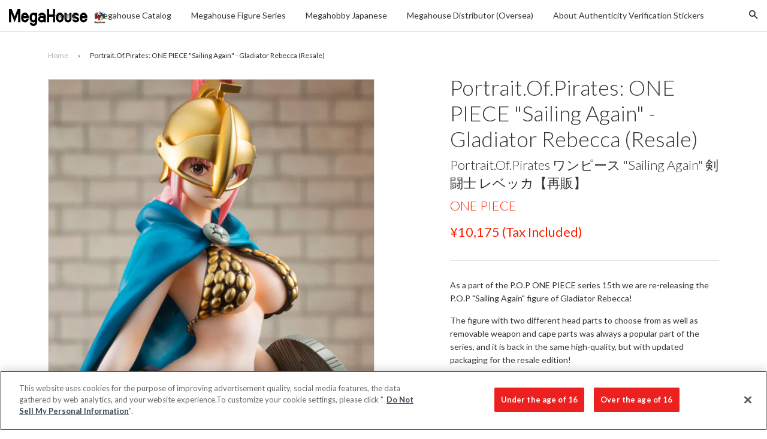

--- FILE ---
content_type: text/html; charset=utf-8
request_url: https://en.megahobby.jp/products/portrait-of-pirates-one-piece-sailing-again-gladiator-rebecca-resale
body_size: 26250
content:
<!doctype html>
<!--[if IE 8]>
<html class="no-js lt-ie9" lang="en"> <![endif]-->
<!--[if IE 9 ]>
<html class="ie9 no-js"> <![endif]-->
<!--[if (gt IE 9)|!(IE)]><!-->
<html class="no-js"> <!--<![endif]-->
<head>

  <!-- Basic page needs ================================================== -->
  <meta charset="utf-8">
  <meta http-equiv="X-UA-Compatible" content="IE=edge,chrome=1">

  
    <link rel="shortcut icon" href="//en.megahobby.jp/cdn/shop/t/12/assets/favicon.png?v=35502945420801640701761808479" type="image/png"/>
  

  <!-- Title and description ================================================== -->
  <title>
    
    
    Portrait.Of.Pirates: ONE PIECE &quot;Sailing Again&quot; - Gladiator Rebecca (Re &ndash; megahobby
  </title>
  <!--Portrait.Of.Pirates: ONE PIECE &quot;Sailing Again&quot; - Gladiator Rebecca (Re-->

  
    <meta name="description" content="As a part of the P.O.P ONE PIECE series 15th we are re-releasing the P.O.P &quot;Sailing Again&quot; figure of Gladiator Rebecca! The figure with two different head parts to choose from as well as removable weapon and cape parts was always a popular part of the series, and it is back in the same high-quality, but with updated pa">
  

  <!-- Helpers ================================================== -->
  <!-- /snippets/social-meta-tags.liquid -->


  <meta property="og:type" content="product">
  <meta property="og:title" content="Portrait.Of.Pirates: ONE PIECE &quot;Sailing Again&quot; - Gladiator Rebecca (Resale)">
  
  <meta property="og:image" content="http://en.megahobby.jp/cdn/shop/products/thumb_4a7e529f-8b7c-4418-b06a-6e6d76281c2d_grande.jpg?v=1558138563">
  <meta property="og:image:secure_url" content="https://en.megahobby.jp/cdn/shop/products/thumb_4a7e529f-8b7c-4418-b06a-6e6d76281c2d_grande.jpg?v=1558138563">
  
  <meta property="og:image" content="http://en.megahobby.jp/cdn/shop/products/rebecca_001_grande.jpg?v=1558138570">
  <meta property="og:image:secure_url" content="https://en.megahobby.jp/cdn/shop/products/rebecca_001_grande.jpg?v=1558138570">
  
  <meta property="og:image" content="http://en.megahobby.jp/cdn/shop/products/rebecca_002_grande.jpg?v=1558138572">
  <meta property="og:image:secure_url" content="https://en.megahobby.jp/cdn/shop/products/rebecca_002_grande.jpg?v=1558138572">
  
  <meta property="og:price:amount" content="9,250">
  <meta property="og:price:currency" content="JPY">


  <meta property="og:description" content="As a part of the P.O.P ONE PIECE series 15th we are re-releasing the P.O.P &quot;Sailing Again&quot; figure of Gladiator Rebecca! The figure with two different head parts to choose from as well as removable weapon and cape parts was always a popular part of the series, and it is back in the same high-quality, but with updated pa">

  <meta property="og:url" content="https://en.megahobby.jp/products/portrait-of-pirates-one-piece-sailing-again-gladiator-rebecca-resale">
  <meta property="og:site_name" content="megahobby">





  <meta name="twitter:site" content="@megahousejp">

<meta name="twitter:card" content="summary">

  <meta name="twitter:title" content="Portrait.Of.Pirates: ONE PIECE "Sailing Again" - Gladiator Rebecca (Resale)">
  <meta name="twitter:description" content="As a part of the P.O.P ONE PIECE series 15th we are re-releasing the P.O.P &quot;Sailing Again&quot; figure of Gladiator Rebecca! The figure with two different head parts to choose from as well as removable weapon and cape parts was always a popular part of the series, and it is back in the same high-quality, but with updated pa">
  <meta name="twitter:image" content="https://en.megahobby.jp/cdn/shop/products/thumb_4a7e529f-8b7c-4418-b06a-6e6d76281c2d_large_cropped.jpg?v=1558138563">
  <meta name="twitter:image:width" content="300">
  <meta name="twitter:image:height" content="300">


  <link rel="canonical" href="https://en.megahobby.jp/products/portrait-of-pirates-one-piece-sailing-again-gladiator-rebecca-resale">
  <meta name="viewport" content="width=device-width,initial-scale=1">
  <meta name="theme-color" content="#ff2200">

  <!-- CSS ================================================== -->
  <link href="//en.megahobby.jp/cdn/shop/t/12/assets/timber.scss.css?v=125170192992590581471761809493" rel="stylesheet" type="text/css" media="all" />
  <link href="//en.megahobby.jp/cdn/shop/t/12/assets/jquery.fancybox.scss?v=97057915488393549381761809493" rel="stylesheet" type="text/css" media="all" />
  <link href="//en.megahobby.jp/cdn/shop/t/12/assets/flexslider.scss?v=50025415906706357371761809493" rel="stylesheet" type="text/css" media="all" />
  <style>.footer_copyright {display:none;font-size:10px;}.footer_open_text {cursor:pointer;margin-bottom:30px;}
  span.icon.wechat {
    display: block;
    width: 30px;
    height: 30px;
    background: url(https://cdn.shopify.com/s/files/1/1843/8169/t/2/assets/wechat.png);
}

span.icon.weibo {
    display: block;
    width: 30px;
    height: 30px;
    background: url(https://cdn.shopify.com/s/files/1/1843/8169/t/2/assets/weibo.png);
}
  </style>

  <!-- Header hook for plugins ================================================== -->
  










  <link href="//fonts.googleapis.com/css?family=Lato:300,400,700|Lato:300,400,700" rel="stylesheet" type="text/css">



  <!-- OneTrust Cookies Consent Notice start for megahobby.jp -->
  <script type="text/javascript" src="https://cdn-au.onetrust.com/consent/2597310f-1f29-4d1c-b614-dc39933f57ab/OtAutoBlock.js" ></script>
  <script src="https://cdn-au.onetrust.com/scripttemplates/otSDKStub.js"  type="text/javascript" charset="UTF-8" data-domain-script="2597310f-1f29-4d1c-b614-dc39933f57ab" ></script>
  <script type="text/javascript">
  function OptanonWrapper() { }
  </script>
  <!-- OneTrust Cookies Consent Notice end for megahobby.jp -->

  <script>
    
    const performanceCookieCategory = 'C0002,';

    function waitForOneTrust() {
        hasOneTrustLoaded();

        let attempts = 0;
        const interval = setInterval(function () {

            if (hasOneTrustLoaded() || attempts > 100){
                clearInterval(interval);
            } 

            attempts++;

        }, 100)

    }

    function hasOneTrustLoaded() {
        
        if(typeof window.OnetrustActiveGroups === 'string'){
            //check now
            optanonWrapper()
            // and wrap and trigger after cookie opt-in
            window.OptanonWrapper = optanonWrapper;
           
            return true;

        }
        
        return false;
        
    }

    function sendConsent(trackingConsent) {
        window.Shopify.customerPrivacy.setTrackingConsent(trackingConsent, () => {
            console.log('Shopify Tracking Consent Success')
        });
    }

    function optanonWrapper() {

        if (typeof window.Shopify === 'undefined') return;

        const trackingConsent = !!window.OnetrustActiveGroups.includes(performanceCookieCategory);        
        window.Shopify.loadFeatures(
            [
                {
                    name: 'consent-tracking-api',
                    version: '0.1',
                },
            ],
            error => {
                if (error) {
                    throw error; 
                }

                sendConsent(trackingConsent)

            },
        );   
    }

    (function () {
        waitForOneTrust();
    })();

  </script>

  <script>window.performance && window.performance.mark && window.performance.mark('shopify.content_for_header.start');</script><meta id="shopify-digital-wallet" name="shopify-digital-wallet" content="/18438169/digital_wallets/dialog">
<meta name="shopify-checkout-api-token" content="141b12645aa414309eaff6d77c0d4986">
<meta id="in-context-paypal-metadata" data-shop-id="18438169" data-venmo-supported="false" data-environment="production" data-locale="en_US" data-paypal-v4="true" data-currency="JPY">
<link rel="alternate" type="application/json+oembed" href="https://en.megahobby.jp/products/portrait-of-pirates-one-piece-sailing-again-gladiator-rebecca-resale.oembed">
<script async="async" src="/checkouts/internal/preloads.js?locale=en-JP"></script>
<script id="shopify-features" type="application/json">{"accessToken":"141b12645aa414309eaff6d77c0d4986","betas":["rich-media-storefront-analytics"],"domain":"en.megahobby.jp","predictiveSearch":true,"shopId":18438169,"locale":"en"}</script>
<script>var Shopify = Shopify || {};
Shopify.shop = "megahobby.myshopify.com";
Shopify.locale = "en";
Shopify.currency = {"active":"JPY","rate":"1.0"};
Shopify.country = "JP";
Shopify.theme = {"name":"MegaHobby Theme 20251030 - Live On 20251030","id":137195421762,"schema_name":null,"schema_version":null,"theme_store_id":null,"role":"main"};
Shopify.theme.handle = "null";
Shopify.theme.style = {"id":null,"handle":null};
Shopify.cdnHost = "en.megahobby.jp/cdn";
Shopify.routes = Shopify.routes || {};
Shopify.routes.root = "/";</script>
<script type="module">!function(o){(o.Shopify=o.Shopify||{}).modules=!0}(window);</script>
<script>!function(o){function n(){var o=[];function n(){o.push(Array.prototype.slice.apply(arguments))}return n.q=o,n}var t=o.Shopify=o.Shopify||{};t.loadFeatures=n(),t.autoloadFeatures=n()}(window);</script>
<script id="shop-js-analytics" type="application/json">{"pageType":"product"}</script>
<script defer="defer" async type="module" src="//en.megahobby.jp/cdn/shopifycloud/shop-js/modules/v2/client.init-shop-cart-sync_BApSsMSl.en.esm.js"></script>
<script defer="defer" async type="module" src="//en.megahobby.jp/cdn/shopifycloud/shop-js/modules/v2/chunk.common_CBoos6YZ.esm.js"></script>
<script type="module">
  await import("//en.megahobby.jp/cdn/shopifycloud/shop-js/modules/v2/client.init-shop-cart-sync_BApSsMSl.en.esm.js");
await import("//en.megahobby.jp/cdn/shopifycloud/shop-js/modules/v2/chunk.common_CBoos6YZ.esm.js");

  window.Shopify.SignInWithShop?.initShopCartSync?.({"fedCMEnabled":true,"windoidEnabled":true});

</script>
<script id="__st">var __st={"a":18438169,"offset":32400,"reqid":"2eba26ef-e491-442a-9c4e-62126dd1feff-1768863319","pageurl":"en.megahobby.jp\/products\/portrait-of-pirates-one-piece-sailing-again-gladiator-rebecca-resale","u":"b75bef542a15","p":"product","rtyp":"product","rid":1881896353858};</script>
<script>window.ShopifyPaypalV4VisibilityTracking = true;</script>
<script id="captcha-bootstrap">!function(){'use strict';const t='contact',e='account',n='new_comment',o=[[t,t],['blogs',n],['comments',n],[t,'customer']],c=[[e,'customer_login'],[e,'guest_login'],[e,'recover_customer_password'],[e,'create_customer']],r=t=>t.map((([t,e])=>`form[action*='/${t}']:not([data-nocaptcha='true']) input[name='form_type'][value='${e}']`)).join(','),a=t=>()=>t?[...document.querySelectorAll(t)].map((t=>t.form)):[];function s(){const t=[...o],e=r(t);return a(e)}const i='password',u='form_key',d=['recaptcha-v3-token','g-recaptcha-response','h-captcha-response',i],f=()=>{try{return window.sessionStorage}catch{return}},m='__shopify_v',_=t=>t.elements[u];function p(t,e,n=!1){try{const o=window.sessionStorage,c=JSON.parse(o.getItem(e)),{data:r}=function(t){const{data:e,action:n}=t;return t[m]||n?{data:e,action:n}:{data:t,action:n}}(c);for(const[e,n]of Object.entries(r))t.elements[e]&&(t.elements[e].value=n);n&&o.removeItem(e)}catch(o){console.error('form repopulation failed',{error:o})}}const l='form_type',E='cptcha';function T(t){t.dataset[E]=!0}const w=window,h=w.document,L='Shopify',v='ce_forms',y='captcha';let A=!1;((t,e)=>{const n=(g='f06e6c50-85a8-45c8-87d0-21a2b65856fe',I='https://cdn.shopify.com/shopifycloud/storefront-forms-hcaptcha/ce_storefront_forms_captcha_hcaptcha.v1.5.2.iife.js',D={infoText:'Protected by hCaptcha',privacyText:'Privacy',termsText:'Terms'},(t,e,n)=>{const o=w[L][v],c=o.bindForm;if(c)return c(t,g,e,D).then(n);var r;o.q.push([[t,g,e,D],n]),r=I,A||(h.body.append(Object.assign(h.createElement('script'),{id:'captcha-provider',async:!0,src:r})),A=!0)});var g,I,D;w[L]=w[L]||{},w[L][v]=w[L][v]||{},w[L][v].q=[],w[L][y]=w[L][y]||{},w[L][y].protect=function(t,e){n(t,void 0,e),T(t)},Object.freeze(w[L][y]),function(t,e,n,w,h,L){const[v,y,A,g]=function(t,e,n){const i=e?o:[],u=t?c:[],d=[...i,...u],f=r(d),m=r(i),_=r(d.filter((([t,e])=>n.includes(e))));return[a(f),a(m),a(_),s()]}(w,h,L),I=t=>{const e=t.target;return e instanceof HTMLFormElement?e:e&&e.form},D=t=>v().includes(t);t.addEventListener('submit',(t=>{const e=I(t);if(!e)return;const n=D(e)&&!e.dataset.hcaptchaBound&&!e.dataset.recaptchaBound,o=_(e),c=g().includes(e)&&(!o||!o.value);(n||c)&&t.preventDefault(),c&&!n&&(function(t){try{if(!f())return;!function(t){const e=f();if(!e)return;const n=_(t);if(!n)return;const o=n.value;o&&e.removeItem(o)}(t);const e=Array.from(Array(32),(()=>Math.random().toString(36)[2])).join('');!function(t,e){_(t)||t.append(Object.assign(document.createElement('input'),{type:'hidden',name:u})),t.elements[u].value=e}(t,e),function(t,e){const n=f();if(!n)return;const o=[...t.querySelectorAll(`input[type='${i}']`)].map((({name:t})=>t)),c=[...d,...o],r={};for(const[a,s]of new FormData(t).entries())c.includes(a)||(r[a]=s);n.setItem(e,JSON.stringify({[m]:1,action:t.action,data:r}))}(t,e)}catch(e){console.error('failed to persist form',e)}}(e),e.submit())}));const S=(t,e)=>{t&&!t.dataset[E]&&(n(t,e.some((e=>e===t))),T(t))};for(const o of['focusin','change'])t.addEventListener(o,(t=>{const e=I(t);D(e)&&S(e,y())}));const B=e.get('form_key'),M=e.get(l),P=B&&M;t.addEventListener('DOMContentLoaded',(()=>{const t=y();if(P)for(const e of t)e.elements[l].value===M&&p(e,B);[...new Set([...A(),...v().filter((t=>'true'===t.dataset.shopifyCaptcha))])].forEach((e=>S(e,t)))}))}(h,new URLSearchParams(w.location.search),n,t,e,['guest_login'])})(!0,!0)}();</script>
<script integrity="sha256-4kQ18oKyAcykRKYeNunJcIwy7WH5gtpwJnB7kiuLZ1E=" data-source-attribution="shopify.loadfeatures" defer="defer" src="//en.megahobby.jp/cdn/shopifycloud/storefront/assets/storefront/load_feature-a0a9edcb.js" crossorigin="anonymous"></script>
<script data-source-attribution="shopify.dynamic_checkout.dynamic.init">var Shopify=Shopify||{};Shopify.PaymentButton=Shopify.PaymentButton||{isStorefrontPortableWallets:!0,init:function(){window.Shopify.PaymentButton.init=function(){};var t=document.createElement("script");t.src="https://en.megahobby.jp/cdn/shopifycloud/portable-wallets/latest/portable-wallets.en.js",t.type="module",document.head.appendChild(t)}};
</script>
<script data-source-attribution="shopify.dynamic_checkout.buyer_consent">
  function portableWalletsHideBuyerConsent(e){var t=document.getElementById("shopify-buyer-consent"),n=document.getElementById("shopify-subscription-policy-button");t&&n&&(t.classList.add("hidden"),t.setAttribute("aria-hidden","true"),n.removeEventListener("click",e))}function portableWalletsShowBuyerConsent(e){var t=document.getElementById("shopify-buyer-consent"),n=document.getElementById("shopify-subscription-policy-button");t&&n&&(t.classList.remove("hidden"),t.removeAttribute("aria-hidden"),n.addEventListener("click",e))}window.Shopify?.PaymentButton&&(window.Shopify.PaymentButton.hideBuyerConsent=portableWalletsHideBuyerConsent,window.Shopify.PaymentButton.showBuyerConsent=portableWalletsShowBuyerConsent);
</script>
<script data-source-attribution="shopify.dynamic_checkout.cart.bootstrap">document.addEventListener("DOMContentLoaded",(function(){function t(){return document.querySelector("shopify-accelerated-checkout-cart, shopify-accelerated-checkout")}if(t())Shopify.PaymentButton.init();else{new MutationObserver((function(e,n){t()&&(Shopify.PaymentButton.init(),n.disconnect())})).observe(document.body,{childList:!0,subtree:!0})}}));
</script>
<link id="shopify-accelerated-checkout-styles" rel="stylesheet" media="screen" href="https://en.megahobby.jp/cdn/shopifycloud/portable-wallets/latest/accelerated-checkout-backwards-compat.css" crossorigin="anonymous">
<style id="shopify-accelerated-checkout-cart">
        #shopify-buyer-consent {
  margin-top: 1em;
  display: inline-block;
  width: 100%;
}

#shopify-buyer-consent.hidden {
  display: none;
}

#shopify-subscription-policy-button {
  background: none;
  border: none;
  padding: 0;
  text-decoration: underline;
  font-size: inherit;
  cursor: pointer;
}

#shopify-subscription-policy-button::before {
  box-shadow: none;
}

      </style>

<script>window.performance && window.performance.mark && window.performance.mark('shopify.content_for_header.end');</script>
  <!-- /snippets/oldIE-js.liquid -->


<!--[if lt IE 9]>
<script src="//cdnjs.cloudflare.com/ajax/libs/html5shiv/3.7.2/html5shiv.min.js" type="text/javascript"></script>
<script src="//en.megahobby.jp/cdn/shop/t/12/assets/respond.min.js?v=52248677837542619231761808479" type="text/javascript"></script>
<link href="//en.megahobby.jp/cdn/shop/t/12/assets/respond-proxy.html" id="respond-proxy" rel="respond-proxy" />
<link href="//en.megahobby.jp/search?q=003f04f53a15175aa27f9565493a8b6e" id="respond-redirect" rel="respond-redirect" />
<script src="//en.megahobby.jp/search?q=003f04f53a15175aa27f9565493a8b6e" type="text/javascript"></script>
<![endif]-->



  <script src="//ajax.googleapis.com/ajax/libs/jquery/1.11.0/jquery.min.js" type="text/javascript"></script>
  <script src="//en.megahobby.jp/cdn/shop/t/12/assets/modernizr.min.js?v=176395819422211800811761808479" type="text/javascript"></script>
  <script src="//en.megahobby.jp/cdn/shop/t/12/assets/localize.js?v=170168137823221631821761808479" type="text/javascript"></script>
  <script src="//en.megahobby.jp/cdn/shop/t/12/assets/jquery.sticky-anything.min.js?v=182761130389463769141761808479" type="text/javascript"></script>
  <script src="//en.megahobby.jp/cdn/shop/t/12/assets/jquery.fancybox.pack.js?v=98388074616830255951761808479" type="text/javascript"></script>
  <script src="//en.megahobby.jp/cdn/shop/t/12/assets/jquery.flexslider-min.js?v=56526435535266126381761808479" type="text/javascript"></script>
  <script src="//en.megahobby.jp/cdn/shop/t/12/assets/jquery.menu-aim.js?v=175510149689683186001761808479" type="text/javascript"></script>
  <script src="//en.megahobby.jp/cdn/shop/t/12/assets/handlebars.min.js?v=79044469952368397291761808479" type="text/javascript"></script>
  <script src="//en.megahobby.jp/cdn/shop/t/12/assets/js.cookie.min.js?v=101947884401453988011761808479" type="text/javascript"></script>
  <script src="//en.megahobby.jp/cdn/shop/t/12/assets/hammer.min.js?v=176329622342684926441761808479" type="text/javascript"></script>
  <script src="//en.megahobby.jp/cdn/shop/t/12/assets/md5.js?v=158654937455563469081761808479" type="text/javascript"></script>
  <script src="//en.megahobby.jp/cdn/shop/t/12/assets/fontfaceobserver.js?v=99882114512924465751761808479" type="text/javascript"></script>

  
  

<link href="https://monorail-edge.shopifysvc.com" rel="dns-prefetch">
<script>(function(){if ("sendBeacon" in navigator && "performance" in window) {try {var session_token_from_headers = performance.getEntriesByType('navigation')[0].serverTiming.find(x => x.name == '_s').description;} catch {var session_token_from_headers = undefined;}var session_cookie_matches = document.cookie.match(/_shopify_s=([^;]*)/);var session_token_from_cookie = session_cookie_matches && session_cookie_matches.length === 2 ? session_cookie_matches[1] : "";var session_token = session_token_from_headers || session_token_from_cookie || "";function handle_abandonment_event(e) {var entries = performance.getEntries().filter(function(entry) {return /monorail-edge.shopifysvc.com/.test(entry.name);});if (!window.abandonment_tracked && entries.length === 0) {window.abandonment_tracked = true;var currentMs = Date.now();var navigation_start = performance.timing.navigationStart;var payload = {shop_id: 18438169,url: window.location.href,navigation_start,duration: currentMs - navigation_start,session_token,page_type: "product"};window.navigator.sendBeacon("https://monorail-edge.shopifysvc.com/v1/produce", JSON.stringify({schema_id: "online_store_buyer_site_abandonment/1.1",payload: payload,metadata: {event_created_at_ms: currentMs,event_sent_at_ms: currentMs}}));}}window.addEventListener('pagehide', handle_abandonment_event);}}());</script>
<script id="web-pixels-manager-setup">(function e(e,d,r,n,o){if(void 0===o&&(o={}),!Boolean(null===(a=null===(i=window.Shopify)||void 0===i?void 0:i.analytics)||void 0===a?void 0:a.replayQueue)){var i,a;window.Shopify=window.Shopify||{};var t=window.Shopify;t.analytics=t.analytics||{};var s=t.analytics;s.replayQueue=[],s.publish=function(e,d,r){return s.replayQueue.push([e,d,r]),!0};try{self.performance.mark("wpm:start")}catch(e){}var l=function(){var e={modern:/Edge?\/(1{2}[4-9]|1[2-9]\d|[2-9]\d{2}|\d{4,})\.\d+(\.\d+|)|Firefox\/(1{2}[4-9]|1[2-9]\d|[2-9]\d{2}|\d{4,})\.\d+(\.\d+|)|Chrom(ium|e)\/(9{2}|\d{3,})\.\d+(\.\d+|)|(Maci|X1{2}).+ Version\/(15\.\d+|(1[6-9]|[2-9]\d|\d{3,})\.\d+)([,.]\d+|)( \(\w+\)|)( Mobile\/\w+|) Safari\/|Chrome.+OPR\/(9{2}|\d{3,})\.\d+\.\d+|(CPU[ +]OS|iPhone[ +]OS|CPU[ +]iPhone|CPU IPhone OS|CPU iPad OS)[ +]+(15[._]\d+|(1[6-9]|[2-9]\d|\d{3,})[._]\d+)([._]\d+|)|Android:?[ /-](13[3-9]|1[4-9]\d|[2-9]\d{2}|\d{4,})(\.\d+|)(\.\d+|)|Android.+Firefox\/(13[5-9]|1[4-9]\d|[2-9]\d{2}|\d{4,})\.\d+(\.\d+|)|Android.+Chrom(ium|e)\/(13[3-9]|1[4-9]\d|[2-9]\d{2}|\d{4,})\.\d+(\.\d+|)|SamsungBrowser\/([2-9]\d|\d{3,})\.\d+/,legacy:/Edge?\/(1[6-9]|[2-9]\d|\d{3,})\.\d+(\.\d+|)|Firefox\/(5[4-9]|[6-9]\d|\d{3,})\.\d+(\.\d+|)|Chrom(ium|e)\/(5[1-9]|[6-9]\d|\d{3,})\.\d+(\.\d+|)([\d.]+$|.*Safari\/(?![\d.]+ Edge\/[\d.]+$))|(Maci|X1{2}).+ Version\/(10\.\d+|(1[1-9]|[2-9]\d|\d{3,})\.\d+)([,.]\d+|)( \(\w+\)|)( Mobile\/\w+|) Safari\/|Chrome.+OPR\/(3[89]|[4-9]\d|\d{3,})\.\d+\.\d+|(CPU[ +]OS|iPhone[ +]OS|CPU[ +]iPhone|CPU IPhone OS|CPU iPad OS)[ +]+(10[._]\d+|(1[1-9]|[2-9]\d|\d{3,})[._]\d+)([._]\d+|)|Android:?[ /-](13[3-9]|1[4-9]\d|[2-9]\d{2}|\d{4,})(\.\d+|)(\.\d+|)|Mobile Safari.+OPR\/([89]\d|\d{3,})\.\d+\.\d+|Android.+Firefox\/(13[5-9]|1[4-9]\d|[2-9]\d{2}|\d{4,})\.\d+(\.\d+|)|Android.+Chrom(ium|e)\/(13[3-9]|1[4-9]\d|[2-9]\d{2}|\d{4,})\.\d+(\.\d+|)|Android.+(UC? ?Browser|UCWEB|U3)[ /]?(15\.([5-9]|\d{2,})|(1[6-9]|[2-9]\d|\d{3,})\.\d+)\.\d+|SamsungBrowser\/(5\.\d+|([6-9]|\d{2,})\.\d+)|Android.+MQ{2}Browser\/(14(\.(9|\d{2,})|)|(1[5-9]|[2-9]\d|\d{3,})(\.\d+|))(\.\d+|)|K[Aa][Ii]OS\/(3\.\d+|([4-9]|\d{2,})\.\d+)(\.\d+|)/},d=e.modern,r=e.legacy,n=navigator.userAgent;return n.match(d)?"modern":n.match(r)?"legacy":"unknown"}(),u="modern"===l?"modern":"legacy",c=(null!=n?n:{modern:"",legacy:""})[u],f=function(e){return[e.baseUrl,"/wpm","/b",e.hashVersion,"modern"===e.buildTarget?"m":"l",".js"].join("")}({baseUrl:d,hashVersion:r,buildTarget:u}),m=function(e){var d=e.version,r=e.bundleTarget,n=e.surface,o=e.pageUrl,i=e.monorailEndpoint;return{emit:function(e){var a=e.status,t=e.errorMsg,s=(new Date).getTime(),l=JSON.stringify({metadata:{event_sent_at_ms:s},events:[{schema_id:"web_pixels_manager_load/3.1",payload:{version:d,bundle_target:r,page_url:o,status:a,surface:n,error_msg:t},metadata:{event_created_at_ms:s}}]});if(!i)return console&&console.warn&&console.warn("[Web Pixels Manager] No Monorail endpoint provided, skipping logging."),!1;try{return self.navigator.sendBeacon.bind(self.navigator)(i,l)}catch(e){}var u=new XMLHttpRequest;try{return u.open("POST",i,!0),u.setRequestHeader("Content-Type","text/plain"),u.send(l),!0}catch(e){return console&&console.warn&&console.warn("[Web Pixels Manager] Got an unhandled error while logging to Monorail."),!1}}}}({version:r,bundleTarget:l,surface:e.surface,pageUrl:self.location.href,monorailEndpoint:e.monorailEndpoint});try{o.browserTarget=l,function(e){var d=e.src,r=e.async,n=void 0===r||r,o=e.onload,i=e.onerror,a=e.sri,t=e.scriptDataAttributes,s=void 0===t?{}:t,l=document.createElement("script"),u=document.querySelector("head"),c=document.querySelector("body");if(l.async=n,l.src=d,a&&(l.integrity=a,l.crossOrigin="anonymous"),s)for(var f in s)if(Object.prototype.hasOwnProperty.call(s,f))try{l.dataset[f]=s[f]}catch(e){}if(o&&l.addEventListener("load",o),i&&l.addEventListener("error",i),u)u.appendChild(l);else{if(!c)throw new Error("Did not find a head or body element to append the script");c.appendChild(l)}}({src:f,async:!0,onload:function(){if(!function(){var e,d;return Boolean(null===(d=null===(e=window.Shopify)||void 0===e?void 0:e.analytics)||void 0===d?void 0:d.initialized)}()){var d=window.webPixelsManager.init(e)||void 0;if(d){var r=window.Shopify.analytics;r.replayQueue.forEach((function(e){var r=e[0],n=e[1],o=e[2];d.publishCustomEvent(r,n,o)})),r.replayQueue=[],r.publish=d.publishCustomEvent,r.visitor=d.visitor,r.initialized=!0}}},onerror:function(){return m.emit({status:"failed",errorMsg:"".concat(f," has failed to load")})},sri:function(e){var d=/^sha384-[A-Za-z0-9+/=]+$/;return"string"==typeof e&&d.test(e)}(c)?c:"",scriptDataAttributes:o}),m.emit({status:"loading"})}catch(e){m.emit({status:"failed",errorMsg:(null==e?void 0:e.message)||"Unknown error"})}}})({shopId: 18438169,storefrontBaseUrl: "https://en.megahobby.jp",extensionsBaseUrl: "https://extensions.shopifycdn.com/cdn/shopifycloud/web-pixels-manager",monorailEndpoint: "https://monorail-edge.shopifysvc.com/unstable/produce_batch",surface: "storefront-renderer",enabledBetaFlags: ["2dca8a86"],webPixelsConfigList: [{"id":"111607874","eventPayloadVersion":"v1","runtimeContext":"LAX","scriptVersion":"1","type":"CUSTOM","privacyPurposes":["ANALYTICS"],"name":"Google Analytics tag (migrated)"},{"id":"shopify-app-pixel","configuration":"{}","eventPayloadVersion":"v1","runtimeContext":"STRICT","scriptVersion":"0450","apiClientId":"shopify-pixel","type":"APP","privacyPurposes":["ANALYTICS","MARKETING"]},{"id":"shopify-custom-pixel","eventPayloadVersion":"v1","runtimeContext":"LAX","scriptVersion":"0450","apiClientId":"shopify-pixel","type":"CUSTOM","privacyPurposes":["ANALYTICS","MARKETING"]}],isMerchantRequest: false,initData: {"shop":{"name":"megahobby","paymentSettings":{"currencyCode":"JPY"},"myshopifyDomain":"megahobby.myshopify.com","countryCode":"JP","storefrontUrl":"https:\/\/en.megahobby.jp"},"customer":null,"cart":null,"checkout":null,"productVariants":[{"price":{"amount":9250.0,"currencyCode":"JPY"},"product":{"title":"Portrait.Of.Pirates: ONE PIECE \"Sailing Again\" - Gladiator Rebecca (Resale)","vendor":"megahobby","id":"1881896353858","untranslatedTitle":"Portrait.Of.Pirates: ONE PIECE \"Sailing Again\" - Gladiator Rebecca (Resale)","url":"\/products\/portrait-of-pirates-one-piece-sailing-again-gladiator-rebecca-resale","type":""},"id":"15537490722882","image":{"src":"\/\/en.megahobby.jp\/cdn\/shop\/products\/thumb_4a7e529f-8b7c-4418-b06a-6e6d76281c2d.jpg?v=1558138563"},"sku":"","title":"Default Title","untranslatedTitle":"Default Title"}],"purchasingCompany":null},},"https://en.megahobby.jp/cdn","fcfee988w5aeb613cpc8e4bc33m6693e112",{"modern":"","legacy":""},{"shopId":"18438169","storefrontBaseUrl":"https:\/\/en.megahobby.jp","extensionBaseUrl":"https:\/\/extensions.shopifycdn.com\/cdn\/shopifycloud\/web-pixels-manager","surface":"storefront-renderer","enabledBetaFlags":"[\"2dca8a86\"]","isMerchantRequest":"false","hashVersion":"fcfee988w5aeb613cpc8e4bc33m6693e112","publish":"custom","events":"[[\"page_viewed\",{}],[\"product_viewed\",{\"productVariant\":{\"price\":{\"amount\":9250.0,\"currencyCode\":\"JPY\"},\"product\":{\"title\":\"Portrait.Of.Pirates: ONE PIECE \\\"Sailing Again\\\" - Gladiator Rebecca (Resale)\",\"vendor\":\"megahobby\",\"id\":\"1881896353858\",\"untranslatedTitle\":\"Portrait.Of.Pirates: ONE PIECE \\\"Sailing Again\\\" - Gladiator Rebecca (Resale)\",\"url\":\"\/products\/portrait-of-pirates-one-piece-sailing-again-gladiator-rebecca-resale\",\"type\":\"\"},\"id\":\"15537490722882\",\"image\":{\"src\":\"\/\/en.megahobby.jp\/cdn\/shop\/products\/thumb_4a7e529f-8b7c-4418-b06a-6e6d76281c2d.jpg?v=1558138563\"},\"sku\":\"\",\"title\":\"Default Title\",\"untranslatedTitle\":\"Default Title\"}}]]"});</script><script>
  window.ShopifyAnalytics = window.ShopifyAnalytics || {};
  window.ShopifyAnalytics.meta = window.ShopifyAnalytics.meta || {};
  window.ShopifyAnalytics.meta.currency = 'JPY';
  var meta = {"product":{"id":1881896353858,"gid":"gid:\/\/shopify\/Product\/1881896353858","vendor":"megahobby","type":"","handle":"portrait-of-pirates-one-piece-sailing-again-gladiator-rebecca-resale","variants":[{"id":15537490722882,"price":925000,"name":"Portrait.Of.Pirates: ONE PIECE \"Sailing Again\" - Gladiator Rebecca (Resale)","public_title":null,"sku":""}],"remote":false},"page":{"pageType":"product","resourceType":"product","resourceId":1881896353858,"requestId":"2eba26ef-e491-442a-9c4e-62126dd1feff-1768863319"}};
  for (var attr in meta) {
    window.ShopifyAnalytics.meta[attr] = meta[attr];
  }
</script>
<script class="analytics">
  (function () {
    var customDocumentWrite = function(content) {
      var jquery = null;

      if (window.jQuery) {
        jquery = window.jQuery;
      } else if (window.Checkout && window.Checkout.$) {
        jquery = window.Checkout.$;
      }

      if (jquery) {
        jquery('body').append(content);
      }
    };

    var hasLoggedConversion = function(token) {
      if (token) {
        return document.cookie.indexOf('loggedConversion=' + token) !== -1;
      }
      return false;
    }

    var setCookieIfConversion = function(token) {
      if (token) {
        var twoMonthsFromNow = new Date(Date.now());
        twoMonthsFromNow.setMonth(twoMonthsFromNow.getMonth() + 2);

        document.cookie = 'loggedConversion=' + token + '; expires=' + twoMonthsFromNow;
      }
    }

    var trekkie = window.ShopifyAnalytics.lib = window.trekkie = window.trekkie || [];
    if (trekkie.integrations) {
      return;
    }
    trekkie.methods = [
      'identify',
      'page',
      'ready',
      'track',
      'trackForm',
      'trackLink'
    ];
    trekkie.factory = function(method) {
      return function() {
        var args = Array.prototype.slice.call(arguments);
        args.unshift(method);
        trekkie.push(args);
        return trekkie;
      };
    };
    for (var i = 0; i < trekkie.methods.length; i++) {
      var key = trekkie.methods[i];
      trekkie[key] = trekkie.factory(key);
    }
    trekkie.load = function(config) {
      trekkie.config = config || {};
      trekkie.config.initialDocumentCookie = document.cookie;
      var first = document.getElementsByTagName('script')[0];
      var script = document.createElement('script');
      script.type = 'text/javascript';
      script.onerror = function(e) {
        var scriptFallback = document.createElement('script');
        scriptFallback.type = 'text/javascript';
        scriptFallback.onerror = function(error) {
                var Monorail = {
      produce: function produce(monorailDomain, schemaId, payload) {
        var currentMs = new Date().getTime();
        var event = {
          schema_id: schemaId,
          payload: payload,
          metadata: {
            event_created_at_ms: currentMs,
            event_sent_at_ms: currentMs
          }
        };
        return Monorail.sendRequest("https://" + monorailDomain + "/v1/produce", JSON.stringify(event));
      },
      sendRequest: function sendRequest(endpointUrl, payload) {
        // Try the sendBeacon API
        if (window && window.navigator && typeof window.navigator.sendBeacon === 'function' && typeof window.Blob === 'function' && !Monorail.isIos12()) {
          var blobData = new window.Blob([payload], {
            type: 'text/plain'
          });

          if (window.navigator.sendBeacon(endpointUrl, blobData)) {
            return true;
          } // sendBeacon was not successful

        } // XHR beacon

        var xhr = new XMLHttpRequest();

        try {
          xhr.open('POST', endpointUrl);
          xhr.setRequestHeader('Content-Type', 'text/plain');
          xhr.send(payload);
        } catch (e) {
          console.log(e);
        }

        return false;
      },
      isIos12: function isIos12() {
        return window.navigator.userAgent.lastIndexOf('iPhone; CPU iPhone OS 12_') !== -1 || window.navigator.userAgent.lastIndexOf('iPad; CPU OS 12_') !== -1;
      }
    };
    Monorail.produce('monorail-edge.shopifysvc.com',
      'trekkie_storefront_load_errors/1.1',
      {shop_id: 18438169,
      theme_id: 137195421762,
      app_name: "storefront",
      context_url: window.location.href,
      source_url: "//en.megahobby.jp/cdn/s/trekkie.storefront.cd680fe47e6c39ca5d5df5f0a32d569bc48c0f27.min.js"});

        };
        scriptFallback.async = true;
        scriptFallback.src = '//en.megahobby.jp/cdn/s/trekkie.storefront.cd680fe47e6c39ca5d5df5f0a32d569bc48c0f27.min.js';
        first.parentNode.insertBefore(scriptFallback, first);
      };
      script.async = true;
      script.src = '//en.megahobby.jp/cdn/s/trekkie.storefront.cd680fe47e6c39ca5d5df5f0a32d569bc48c0f27.min.js';
      first.parentNode.insertBefore(script, first);
    };
    trekkie.load(
      {"Trekkie":{"appName":"storefront","development":false,"defaultAttributes":{"shopId":18438169,"isMerchantRequest":null,"themeId":137195421762,"themeCityHash":"4712621213964404307","contentLanguage":"en","currency":"JPY","eventMetadataId":"dad40e24-3288-49f8-a5d7-80ee3286a7db"},"isServerSideCookieWritingEnabled":true,"monorailRegion":"shop_domain","enabledBetaFlags":["65f19447"]},"Session Attribution":{},"S2S":{"facebookCapiEnabled":false,"source":"trekkie-storefront-renderer","apiClientId":580111}}
    );

    var loaded = false;
    trekkie.ready(function() {
      if (loaded) return;
      loaded = true;

      window.ShopifyAnalytics.lib = window.trekkie;

      var originalDocumentWrite = document.write;
      document.write = customDocumentWrite;
      try { window.ShopifyAnalytics.merchantGoogleAnalytics.call(this); } catch(error) {};
      document.write = originalDocumentWrite;

      window.ShopifyAnalytics.lib.page(null,{"pageType":"product","resourceType":"product","resourceId":1881896353858,"requestId":"2eba26ef-e491-442a-9c4e-62126dd1feff-1768863319","shopifyEmitted":true});

      var match = window.location.pathname.match(/checkouts\/(.+)\/(thank_you|post_purchase)/)
      var token = match? match[1]: undefined;
      if (!hasLoggedConversion(token)) {
        setCookieIfConversion(token);
        window.ShopifyAnalytics.lib.track("Viewed Product",{"currency":"JPY","variantId":15537490722882,"productId":1881896353858,"productGid":"gid:\/\/shopify\/Product\/1881896353858","name":"Portrait.Of.Pirates: ONE PIECE \"Sailing Again\" - Gladiator Rebecca (Resale)","price":"9250","sku":"","brand":"megahobby","variant":null,"category":"","nonInteraction":true,"remote":false},undefined,undefined,{"shopifyEmitted":true});
      window.ShopifyAnalytics.lib.track("monorail:\/\/trekkie_storefront_viewed_product\/1.1",{"currency":"JPY","variantId":15537490722882,"productId":1881896353858,"productGid":"gid:\/\/shopify\/Product\/1881896353858","name":"Portrait.Of.Pirates: ONE PIECE \"Sailing Again\" - Gladiator Rebecca (Resale)","price":"9250","sku":"","brand":"megahobby","variant":null,"category":"","nonInteraction":true,"remote":false,"referer":"https:\/\/en.megahobby.jp\/products\/portrait-of-pirates-one-piece-sailing-again-gladiator-rebecca-resale"});
      }
    });


        var eventsListenerScript = document.createElement('script');
        eventsListenerScript.async = true;
        eventsListenerScript.src = "//en.megahobby.jp/cdn/shopifycloud/storefront/assets/shop_events_listener-3da45d37.js";
        document.getElementsByTagName('head')[0].appendChild(eventsListenerScript);

})();</script>
  <script>
  if (!window.ga || (window.ga && typeof window.ga !== 'function')) {
    window.ga = function ga() {
      (window.ga.q = window.ga.q || []).push(arguments);
      if (window.Shopify && window.Shopify.analytics && typeof window.Shopify.analytics.publish === 'function') {
        window.Shopify.analytics.publish("ga_stub_called", {}, {sendTo: "google_osp_migration"});
      }
      console.error("Shopify's Google Analytics stub called with:", Array.from(arguments), "\nSee https://help.shopify.com/manual/promoting-marketing/pixels/pixel-migration#google for more information.");
    };
    if (window.Shopify && window.Shopify.analytics && typeof window.Shopify.analytics.publish === 'function') {
      window.Shopify.analytics.publish("ga_stub_initialized", {}, {sendTo: "google_osp_migration"});
    }
  }
</script>
<script
  defer
  src="https://en.megahobby.jp/cdn/shopifycloud/perf-kit/shopify-perf-kit-3.0.4.min.js"
  data-application="storefront-renderer"
  data-shop-id="18438169"
  data-render-region="gcp-us-central1"
  data-page-type="product"
  data-theme-instance-id="137195421762"
  data-theme-name=""
  data-theme-version=""
  data-monorail-region="shop_domain"
  data-resource-timing-sampling-rate="10"
  data-shs="true"
  data-shs-beacon="true"
  data-shs-export-with-fetch="true"
  data-shs-logs-sample-rate="1"
  data-shs-beacon-endpoint="https://en.megahobby.jp/api/collect"
></script>
</head>


<body id="portrait-of-pirates-one-piece-quot-sailing-again-quot-gladiator-rebecca-re"
      class="template-product template-product ">
<script>
  localize.init();
</script>

<div id="NavDrawer" class="drawer drawer--left">
  <div class="drawer__header">
    <div class="drawer__title h3">
      




<span class="localize localize__default localize__en">Browse</span>
<span class="localize localize__ja">Browse</span>


    </div>
    <div class="drawer__close js-drawer-close">
      <button type="button" class="icon-fallback-text">
        <span class="icon icon-x" aria-hidden="true"></span>
          <span class="fallback-text">
            




<span class="localize localize__default localize__en">Close menu</span>
<span class="localize localize__ja">Close menu</span>


          </span>
      </button>
    </div>
  </div>
  <!-- begin mobile-nav -->
  <ul class="mobile-nav">
  
    
    
      <li class="mobile-nav__item">
        <a href="/" class="mobile-nav__link">
          



<span class="localize localize__default localize__en">Home</span>
<span class="localize localize__ja">Home</span>

        </a>
      </li>
    
  
    
    
      <li class="mobile-nav__item" aria-haspopup="true">
        <div class="mobile-nav__has-sublist">
          <a href="/collections/all" class="mobile-nav__link">
            



<span class="localize localize__default localize__en">Megahouse Catalog</span>
<span class="localize localize__ja">Megahouse Catalog</span>

          </a>
          <div class="mobile-nav__toggle">
            <button type="button" class="icon-fallback-text mobile-nav__toggle-open">
              <span class="icon icon-plus" aria-hidden="true"></span>
              <span class="fallback-text">See More</span>
            </button>
            <button type="button" class="icon-fallback-text mobile-nav__toggle-close">
              <span class="icon icon-minus" aria-hidden="true"></span>
              <span class="fallback-text">
                




<span class="localize localize__default localize__en">Close Cart</span>
<span class="localize localize__ja">カートを閉じる</span>


              </span>
            </button>
          </div>
        </div>
        <ul class="mobile-nav__sublist">
          
            <li class="mobile-nav__item ">
              <a href="/pages/series-list" class="mobile-nav__link">
                



<span class="localize localize__default localize__en">By Series</span>
<span class="localize localize__ja">By Series</span>

              </a>
            </li>
          
            <li class="mobile-nav__item ">
              <a href="/pages/release-dates" class="mobile-nav__link">
                



<span class="localize localize__default localize__en">By Date</span>
<span class="localize localize__ja">By Date</span>

              </a>
            </li>
          
        </ul>
      </li>
    
  
    
    
      <li class="mobile-nav__item" aria-haspopup="true">
        <div class="mobile-nav__has-sublist">
          <a href="/" class="mobile-nav__link">
            



<span class="localize localize__default localize__en">Megahouse Figure Series</span>
<span class="localize localize__ja">Megahouse Figure Series</span>

          </a>
          <div class="mobile-nav__toggle">
            <button type="button" class="icon-fallback-text mobile-nav__toggle-open">
              <span class="icon icon-plus" aria-hidden="true"></span>
              <span class="fallback-text">See More</span>
            </button>
            <button type="button" class="icon-fallback-text mobile-nav__toggle-close">
              <span class="icon icon-minus" aria-hidden="true"></span>
              <span class="fallback-text">
                




<span class="localize localize__default localize__en">Close Cart</span>
<span class="localize localize__ja">カートを閉じる</span>


              </span>
            </button>
          </div>
        </div>
        <ul class="mobile-nav__sublist">
          
            <li class="mobile-nav__item ">
              <a href="/collections/petitrama" class="mobile-nav__link">
                



<span class="localize localize__default localize__en">PETITRAMA</span>
<span class="localize localize__ja">PETITRAMA</span>

              </a>
            </li>
          
            <li class="mobile-nav__item ">
              <a href="/collections/kaitai-puzzle" class="mobile-nav__link">
                



<span class="localize localize__default localize__en">KAITAI Puzzle</span>
<span class="localize localize__ja">KAITAI Puzzle</span>

              </a>
            </li>
          
            <li class="mobile-nav__item ">
              <a href="/collections/charactioncube" class="mobile-nav__link">
                



<span class="localize localize__default localize__en">Charaction CUBE</span>
<span class="localize localize__ja">Charaction CUBE</span>

              </a>
            </li>
          
        </ul>
      </li>
    
  
    
    
      <li class="mobile-nav__item">
        <a href="http://www.megahobby.jp/products/" class="mobile-nav__link">
          



<span class="localize localize__default localize__en">Megahobby Japanese</span>
<span class="localize localize__ja">Megahobby Japanese</span>

        </a>
      </li>
    
  
    
    
      <li class="mobile-nav__item">
        <a href="https://www.megahouse.co.jp/oversea/" class="mobile-nav__link">
          



<span class="localize localize__default localize__en">Megahouse Distributor (Oversea)</span>
<span class="localize localize__ja">Megahouse Distributor (Oversea)</span>

        </a>
      </li>
    
  
    
    
      <li class="mobile-nav__item">
        <a href="/pages/announcing-authenticity-verification-stickers-for-high-target-megahouse-hobby-figure-products" class="mobile-nav__link">
          



<span class="localize localize__default localize__en">About Authenticity Verification Stickers</span>
<span class="localize localize__ja">About Authenticity Verification Stickers</span>

        </a>
      </li>
    
  

  
  
    
      <li class="mobile-nav__item">
        <a href="https://shopify.com/18438169/account?locale=en&amp;region_country=JP" id="customer_login_link">Log in</a>
      </li>
      
      <li class="mobile-nav__item">
        <a href="https://shopify.com/18438169/account?locale=en" id="customer_register_link">Create account</a>
      </li>
      
    
  
</ul>

  <!-- //mobile-nav -->
</div>
<div id="CartDrawer" class="drawer drawer--right">
  <div class="drawer__header">
    <div class="drawer__title h3">




<span class="localize localize__default localize__en">Shopping Cart</span>
<span class="localize localize__ja">ショッピングカート</span>

</div>
    <div class="drawer__close js-drawer-close">
      <button type="button" class="icon-fallback-text">
        <span class="icon icon-x" aria-hidden="true"></span>
        <span class="fallback-text">




<span class="localize localize__default localize__en">Close Cart</span>
<span class="localize localize__ja">カートを閉じる</span>

</span>
      </button>
    </div>
  </div>
  <div id="CartContainer"></div>
</div>

<nav class="nav-bar" role="navigation">
  <div class="medium-down--hide ipad--hide nav-bar__desktop">
    <div class="wrapper">
      <!-- begin branding -->
      <div class="site-header__logo" itemscope itemtype="http://schema.org/Organization">
        
          <a href="/" itemprop="url" class="site-header__logo-link site-nav__link">
            <img src="//en.megahobby.jp/cdn/shop/t/12/assets/logo.svg?v=129385834788288023531761808479" alt="megahobby" itemprop="logo">
          </a>
        
      </div>
      <!-- //branding -->

      
      <!-- begin site-nav -->
      
      <ul class="site-nav site-nav__main ">
  
    
    
      <li >
        <a href="/" class="site-nav__link">
          



<span class="localize localize__default localize__en">Home</span>
<span class="localize localize__ja">Home</span>

        </a>
      </li>
    
  
    
    
      <li >
        <a href="/collections/all" class="site-nav__link">
          



<span class="localize localize__default localize__en">Megahouse Catalog</span>
<span class="localize localize__ja">Megahouse Catalog</span>

        </a>
        <ul class="site-nav site-nav__sub">
          
            <li >
              <a href="/pages/series-list" class="site-nav__link">
                



<span class="localize localize__default localize__en">By Series</span>
<span class="localize localize__ja">By Series</span>

              </a>
            </li>
          
            <li >
              <a href="/pages/release-dates" class="site-nav__link">
                



<span class="localize localize__default localize__en">By Date</span>
<span class="localize localize__ja">By Date</span>

              </a>
            </li>
          
        </ul>
      </li>
    
  
    
    
      <li >
        <a href="/" class="site-nav__link">
          



<span class="localize localize__default localize__en">Megahouse Figure Series</span>
<span class="localize localize__ja">Megahouse Figure Series</span>

        </a>
        <ul class="site-nav site-nav__sub">
          
            <li >
              <a href="/collections/petitrama" class="site-nav__link">
                



<span class="localize localize__default localize__en">PETITRAMA</span>
<span class="localize localize__ja">PETITRAMA</span>

              </a>
            </li>
          
            <li >
              <a href="/collections/kaitai-puzzle" class="site-nav__link">
                



<span class="localize localize__default localize__en">KAITAI Puzzle</span>
<span class="localize localize__ja">KAITAI Puzzle</span>

              </a>
            </li>
          
            <li >
              <a href="/collections/charactioncube" class="site-nav__link">
                



<span class="localize localize__default localize__en">Charaction CUBE</span>
<span class="localize localize__ja">Charaction CUBE</span>

              </a>
            </li>
          
        </ul>
      </li>
    
  
    
    
      <li >
        <a href="http://www.megahobby.jp/products/" class="site-nav__link">
          



<span class="localize localize__default localize__en">Megahobby Japanese</span>
<span class="localize localize__ja">Megahobby Japanese</span>

        </a>
      </li>
    
  
    
    
      <li >
        <a href="https://www.megahouse.co.jp/oversea/" class="site-nav__link">
          



<span class="localize localize__default localize__en">Megahouse Distributor (Oversea)</span>
<span class="localize localize__ja">Megahouse Distributor (Oversea)</span>

        </a>
      </li>
    
  
    
    
      <li >
        <a href="/pages/announcing-authenticity-verification-stickers-for-high-target-megahouse-hobby-figure-products" class="site-nav__link">
          



<span class="localize localize__default localize__en">About Authenticity Verification Stickers</span>
<span class="localize localize__ja">About Authenticity Verification Stickers</span>

        </a>
      </li>
    
  
</ul>

      <!-- //site-nav -->

      <!-- begin utility -->
      <div class="site-header__utility">
        <ul class="site-nav">
          <li>
            <a href="#SearchContainer" class="open-search icon-fallback-text site-nav__link" aria-controls="SearchModal"
               aria-expanded="false">
              <span class="icon icon-search" aria-hidden="true"></span>
                  <span class="fallback-text hidden-label">
                    




<span class="localize localize__default localize__en">Search</span>
<span class="localize localize__ja">検索</span>


                  </span>
            </a>
          </li>
          
        </ul>
      </div>
      <!-- //utility -->
    </div>
  </div>
  <div class="large--hide medium-down--show ipad--show nav-bar__mobile">
    <div class="wrapper">
      <div class="grid">
        <div class="grid__item two-fifths">
          <div class="site-nav--mobile">
            <button type="button" class="icon-fallback-text site-nav__link js-drawer-open-left"
                    aria-controls="NavDrawer" aria-expanded="false">
              <span class="icon icon-hamburger" aria-hidden="true"></span>
                  <span class="fallback-text">
                    




<span class="localize localize__default localize__en">Menu</span>
<span class="localize localize__ja">Menu</span>


                  </span>
            </button>
            
          </div>
        </div>
        <div class="grid__item one-fifth">
          <div class="site-header__logo" itemscope itemtype="http://schema.org/Organization">
            
              <a href="/" itemprop="url" class="site-header__logo-link site-nav__link">
                <img src="//en.megahobby.jp/cdn/shop/t/12/assets/mobile_logo.svg?v=138971317418592830611761808479" alt="megahobby" itemprop="logo">
              </a>
            
          </div>
        </div>
        <div class="grid__item two-fifths text-right">
          <div class="site-nav--mobile">
            <a href="#SearchContainer" class="open-search icon-fallback-text site-nav__link" aria-controls="SearchModal"
               aria-expanded="false">
              <span class="icon icon-search" aria-hidden="true"></span>
                  <span class="fallback-text hidden-label">
                    




<span class="localize localize__default localize__en">Search</span>
<span class="localize localize__ja">検索</span>


                  </span>
            </a>
			
          </div>
        </div>
      </div>
    </div>
  </div>
</nav>
<div class="visually-hidden">
  <div id="SearchContainer">
    <!-- /snippets/search-bar.liquid -->


<form action="/search" method="get" class="input-group search-bar" role="search">
  
  <input type="hidden" name="type" value="product" />
  <input type="search" name="q" value="" placeholder="Search for products|商品を検索" data-localize="Search for products|商品を検索" class="input-group-field" aria-label="Search for products|商品を検索">
  <span class="input-group-btn">
    <button type="submit" class="btn icon-fallback-text">
      <span class="icon icon-search" aria-hidden="true"></span>
      <span class="fallback-text">
        




<span class="localize localize__default localize__en">Search</span>
<span class="localize localize__ja">検索</span>


      </span>
    </button>
  </span>
</form>

  </div>
  <div id="LanguageContainer">
    <div class="localize__modal text-center">
  <h3 class="">




<span class="localize localize__default localize__en">Select your language</span>
<span class="localize localize__ja">Select your language</span>

</h3>
  <ul class="site-nav">
    <li>
      <button type="button" class="localize__change-link" data-locale="en">
        English
      </button>
    </li>
    <li>
      <button type="button" class="localize__change-link" data-locale="ja">
        日本語
      </button>
    </li>
  </ul>
</div>
  </div>
</div>
<div id="PageContainer" class="is-moved-by-drawer">
  <main class="wrapper main-content" role="main">

    <!-- /templates/product.liquid -->


<!-- product-vars -->


























<!-- /product-vars -->

<div itemscope itemtype="http://schema.org/Product">

  <meta itemprop="url" content="https://en.megahobby.jp/products/portrait-of-pirates-one-piece-sailing-again-gladiator-rebecca-resale">
  <meta itemprop="image" content="//en.megahobby.jp/cdn/shop/products/thumb_4a7e529f-8b7c-4418-b06a-6e6d76281c2d_grande.jpg?v=1558138563">

  
  

  <!-- /snippets/breadcrumb.liquid -->


<nav class="breadcrumb" role="navigation" aria-label="breadcrumbs">
  <a href="/" title="Back to the frontpage">
    




<span class="localize localize__default localize__en">Home</span>
<span class="localize localize__ja">トップ</span>


  </a>

  

  

  

    
    <span aria-hidden="true">&rsaquo;</span>
    <span>Portrait.Of.Pirates: ONE PIECE "Sailing Again" - Gladiator Rebecca (Resale)</span>

  
</nav>



  <div class="grid product-single">
    <div class="grid__item large--hide medium-down--show">
      

<h1 class="product__title" itemprop="name"><span class="gender"></span> Portrait.Of.Pirates: ONE PIECE "Sailing Again" - Gladiator Rebecca (Resale)</h1>

  <h2 class="product__title h3" itemprop="name_ja">Portrait.Of.Pirates ワンピース "Sailing Again" 剣闘士 レベッカ【再販】</h2>



	
	
	
	
	
	
	
	
	
	
	
	
	
	
	
	
	
	
	
	
	
    
	
	
	
	
	
	
	
	
	
	
	
    
	
    
    
    
	
	
	

<h3><a href="/collections/one-piece">One Piece</a></h3>
    </div>
    <div class="grid__item large--one-half text-center">
      






<!-- desktop -->
<div class="product-single__thumbnails-wrapper">
  <ul class="product-single__thumbnails grid-uniform medium-down--hide" id="ProductThumbs">

	
    <li class="grid__item one-whole product__image-5430935420994" data-index="0">
      <a href="//en.megahobby.jp/cdn/shop/products/thumb_4a7e529f-8b7c-4418-b06a-6e6d76281c2d_1024x.jpg?v=1558138563" rel="gallery" class="product-single__thumbnail">
        
        <img src="//en.megahobby.jp/cdn/shop/products/thumb_4a7e529f-8b7c-4418-b06a-6e6d76281c2d_600x.jpg?v=1558138563"
             srcset="//en.megahobby.jp/cdn/shop/products/thumb_4a7e529f-8b7c-4418-b06a-6e6d76281c2d_600x.jpg?v=1558138563 1x, //en.megahobby.jp/cdn/shop/products/thumb_4a7e529f-8b7c-4418-b06a-6e6d76281c2d_1200x@2x.jpg?v=1558138563 2x"
             alt="Portrait.Of.Pirates: ONE PIECE &quot;Sailing Again&quot; - Gladiator Rebecca (Resale)">
        
      </a>
    </li>
    
    
      

      

    
    
      

      

    
      <li class="grid__item one-quarter product__image-5430935879746" data-index="1">
        <a href="//en.megahobby.jp/cdn/shop/products/rebecca_001_1024x.jpg?v=1558138570" rel="gallery" class="product-single__thumbnail">
          <img src="//en.megahobby.jp/cdn/shop/products/rebecca_001_300x300_crop_top.jpg?v=1558138570"
               srcset="//en.megahobby.jp/cdn/shop/products/rebecca_001_300x300_crop_top.jpg?v=1558138570 1x, //en.megahobby.jp/cdn/shop/products/rebecca_001_600x600_crop_top.jpg?v=1558138570 2x"
               alt="Portrait.Of.Pirates: ONE PIECE &quot;Sailing Again&quot; - Gladiator Rebecca (Resale)">
        </a>
      </li>
    
    
      

      

    
      <li class="grid__item one-quarter product__image-5430935945282" data-index="2">
        <a href="//en.megahobby.jp/cdn/shop/products/rebecca_002_1024x.jpg?v=1558138572" rel="gallery" class="product-single__thumbnail">
          <img src="//en.megahobby.jp/cdn/shop/products/rebecca_002_300x300_crop_top.jpg?v=1558138572"
               srcset="//en.megahobby.jp/cdn/shop/products/rebecca_002_300x300_crop_top.jpg?v=1558138572 1x, //en.megahobby.jp/cdn/shop/products/rebecca_002_600x600_crop_top.jpg?v=1558138572 2x"
               alt="Portrait.Of.Pirates: ONE PIECE &quot;Sailing Again&quot; - Gladiator Rebecca (Resale)">
        </a>
      </li>
    
    
      

      

    
      <li class="grid__item one-quarter product__image-5430936141890" data-index="3">
        <a href="//en.megahobby.jp/cdn/shop/products/rebecca_003_1024x.jpg?v=1558138573" rel="gallery" class="product-single__thumbnail">
          <img src="//en.megahobby.jp/cdn/shop/products/rebecca_003_300x300_crop_top.jpg?v=1558138573"
               srcset="//en.megahobby.jp/cdn/shop/products/rebecca_003_300x300_crop_top.jpg?v=1558138573 1x, //en.megahobby.jp/cdn/shop/products/rebecca_003_600x600_crop_top.jpg?v=1558138573 2x"
               alt="Portrait.Of.Pirates: ONE PIECE &quot;Sailing Again&quot; - Gladiator Rebecca (Resale)">
        </a>
      </li>
    
    
      
        <li class="grid__item one-quarter product__image-5430936174658 view-more">
          <a class="grid__image product-single__thumbnail" href="//en.megahobby.jp/cdn/shop/products/rebecca_004_1024x.jpg?v=1558138575" rel="gallery">
            <span class="wrapper">
              <span class="boxed">




<span class="localize localize__default localize__en">More</span>
<span class="localize localize__ja">もっと見る</span>

</span>
            </span>
            <img src="//en.megahobby.jp/cdn/shop/products/rebecca_004_300x300_crop_top.jpg?v=1558138575"
                 srcset="//en.megahobby.jp/cdn/shop/products/rebecca_004_300x300_crop_top.jpg?v=1558138575 1x, //en.megahobby.jp/cdn/shop/products/rebecca_004_600x600_crop_top.jpg?v=1558138575 2x"
                 alt="Portrait.Of.Pirates: ONE PIECE &quot;Sailing Again&quot; - Gladiator Rebecca (Resale)">
          </a>
        </li>
      

      

    
      <li class="grid__item one-quarter after-view-more product__image-5430936174658" data-index="4">
        <a href="//en.megahobby.jp/cdn/shop/products/rebecca_004_1024x.jpg?v=1558138575" rel="gallery" class="product-single__thumbnail">
          <img src="//en.megahobby.jp/cdn/shop/products/rebecca_004_300x300_crop_top.jpg?v=1558138575"
               srcset="//en.megahobby.jp/cdn/shop/products/rebecca_004_300x300_crop_top.jpg?v=1558138575 1x, //en.megahobby.jp/cdn/shop/products/rebecca_004_600x600_crop_top.jpg?v=1558138575 2x"
               alt="Portrait.Of.Pirates: ONE PIECE &quot;Sailing Again&quot; - Gladiator Rebecca (Resale)">
        </a>
      </li>
    
    
      

      

    
      <li class="grid__item one-quarter after-view-more after-view-more product__image-5430936207426" data-index="5">
        <a href="//en.megahobby.jp/cdn/shop/products/rebecca_005_1024x.jpg?v=1558138576" rel="gallery" class="product-single__thumbnail">
          <img src="//en.megahobby.jp/cdn/shop/products/rebecca_005_300x300_crop_top.jpg?v=1558138576"
               srcset="//en.megahobby.jp/cdn/shop/products/rebecca_005_300x300_crop_top.jpg?v=1558138576 1x, //en.megahobby.jp/cdn/shop/products/rebecca_005_600x600_crop_top.jpg?v=1558138576 2x"
               alt="Portrait.Of.Pirates: ONE PIECE &quot;Sailing Again&quot; - Gladiator Rebecca (Resale)">
        </a>
      </li>
    
    
      

      

    
      <li class="grid__item one-quarter after-view-more after-view-more after-view-more product__image-5430936338498" data-index="6">
        <a href="//en.megahobby.jp/cdn/shop/products/rebecca_006_1024x.jpg?v=1558138578" rel="gallery" class="product-single__thumbnail">
          <img src="//en.megahobby.jp/cdn/shop/products/rebecca_006_300x300_crop_top.jpg?v=1558138578"
               srcset="//en.megahobby.jp/cdn/shop/products/rebecca_006_300x300_crop_top.jpg?v=1558138578 1x, //en.megahobby.jp/cdn/shop/products/rebecca_006_600x600_crop_top.jpg?v=1558138578 2x"
               alt="Portrait.Of.Pirates: ONE PIECE &quot;Sailing Again&quot; - Gladiator Rebecca (Resale)">
        </a>
      </li>
    
    
      

      

    
      <li class="grid__item one-quarter after-view-more after-view-more after-view-more after-view-more product__image-5430936371266" data-index="7">
        <a href="//en.megahobby.jp/cdn/shop/products/rebecca_007_1024x.jpg?v=1558138579" rel="gallery" class="product-single__thumbnail">
          <img src="//en.megahobby.jp/cdn/shop/products/rebecca_007_300x300_crop_top.jpg?v=1558138579"
               srcset="//en.megahobby.jp/cdn/shop/products/rebecca_007_300x300_crop_top.jpg?v=1558138579 1x, //en.megahobby.jp/cdn/shop/products/rebecca_007_600x600_crop_top.jpg?v=1558138579 2x"
               alt="Portrait.Of.Pirates: ONE PIECE &quot;Sailing Again&quot; - Gladiator Rebecca (Resale)">
        </a>
      </li>
    
    
      

      

    
      <li class="grid__item one-quarter after-view-more after-view-more after-view-more after-view-more after-view-more product__image-5430936502338" data-index="8">
        <a href="//en.megahobby.jp/cdn/shop/products/rebecca_008_1024x.jpg?v=1558138581" rel="gallery" class="product-single__thumbnail">
          <img src="//en.megahobby.jp/cdn/shop/products/rebecca_008_300x300_crop_top.jpg?v=1558138581"
               srcset="//en.megahobby.jp/cdn/shop/products/rebecca_008_300x300_crop_top.jpg?v=1558138581 1x, //en.megahobby.jp/cdn/shop/products/rebecca_008_600x600_crop_top.jpg?v=1558138581 2x"
               alt="Portrait.Of.Pirates: ONE PIECE &quot;Sailing Again&quot; - Gladiator Rebecca (Resale)">
        </a>
      </li>
    
    
      

      

    
      <li class="grid__item one-quarter after-view-more after-view-more after-view-more after-view-more after-view-more after-view-more product__image-5430936535106" data-index="9">
        <a href="//en.megahobby.jp/cdn/shop/products/rebecca_009_1024x.jpg?v=1558138582" rel="gallery" class="product-single__thumbnail">
          <img src="//en.megahobby.jp/cdn/shop/products/rebecca_009_300x300_crop_top.jpg?v=1558138582"
               srcset="//en.megahobby.jp/cdn/shop/products/rebecca_009_300x300_crop_top.jpg?v=1558138582 1x, //en.megahobby.jp/cdn/shop/products/rebecca_009_600x600_crop_top.jpg?v=1558138582 2x"
               alt="Portrait.Of.Pirates: ONE PIECE &quot;Sailing Again&quot; - Gladiator Rebecca (Resale)">
        </a>
      </li>
    
    
      

      

    
      <li class="grid__item one-quarter after-view-more after-view-more after-view-more after-view-more after-view-more after-view-more after-view-more product__image-5430936567874" data-index="10">
        <a href="//en.megahobby.jp/cdn/shop/products/rebecca_010_1024x.jpg?v=1558138583" rel="gallery" class="product-single__thumbnail">
          <img src="//en.megahobby.jp/cdn/shop/products/rebecca_010_300x300_crop_top.jpg?v=1558138583"
               srcset="//en.megahobby.jp/cdn/shop/products/rebecca_010_300x300_crop_top.jpg?v=1558138583 1x, //en.megahobby.jp/cdn/shop/products/rebecca_010_600x600_crop_top.jpg?v=1558138583 2x"
               alt="Portrait.Of.Pirates: ONE PIECE &quot;Sailing Again&quot; - Gladiator Rebecca (Resale)">
        </a>
      </li>
    
    
      

      

    
      <li class="grid__item one-quarter after-view-more after-view-more after-view-more after-view-more after-view-more after-view-more after-view-more after-view-more product__image-5430936731714" data-index="11">
        <a href="//en.megahobby.jp/cdn/shop/products/rebecca_011_1024x.jpg?v=1558138585" rel="gallery" class="product-single__thumbnail">
          <img src="//en.megahobby.jp/cdn/shop/products/rebecca_011_300x300_crop_top.jpg?v=1558138585"
               srcset="//en.megahobby.jp/cdn/shop/products/rebecca_011_300x300_crop_top.jpg?v=1558138585 1x, //en.megahobby.jp/cdn/shop/products/rebecca_011_600x600_crop_top.jpg?v=1558138585 2x"
               alt="Portrait.Of.Pirates: ONE PIECE &quot;Sailing Again&quot; - Gladiator Rebecca (Resale)">
        </a>
      </li>
    
    
      

      

    
      <li class="grid__item one-quarter after-view-more after-view-more after-view-more after-view-more after-view-more after-view-more after-view-more after-view-more after-view-more product__image-5430936764482" data-index="12">
        <a href="//en.megahobby.jp/cdn/shop/products/rebecca_012_1024x.jpg?v=1558138586" rel="gallery" class="product-single__thumbnail">
          <img src="//en.megahobby.jp/cdn/shop/products/rebecca_012_300x300_crop_top.jpg?v=1558138586"
               srcset="//en.megahobby.jp/cdn/shop/products/rebecca_012_300x300_crop_top.jpg?v=1558138586 1x, //en.megahobby.jp/cdn/shop/products/rebecca_012_600x600_crop_top.jpg?v=1558138586 2x"
               alt="Portrait.Of.Pirates: ONE PIECE &quot;Sailing Again&quot; - Gladiator Rebecca (Resale)">
        </a>
      </li>
    
    
      

      

    
      <li class="grid__item one-quarter after-view-more after-view-more after-view-more after-view-more after-view-more after-view-more after-view-more after-view-more after-view-more after-view-more product__image-5430936797250" data-index="13">
        <a href="//en.megahobby.jp/cdn/shop/products/rebecca_013_1024x.jpg?v=1558138587" rel="gallery" class="product-single__thumbnail">
          <img src="//en.megahobby.jp/cdn/shop/products/rebecca_013_300x300_crop_top.jpg?v=1558138587"
               srcset="//en.megahobby.jp/cdn/shop/products/rebecca_013_300x300_crop_top.jpg?v=1558138587 1x, //en.megahobby.jp/cdn/shop/products/rebecca_013_600x600_crop_top.jpg?v=1558138587 2x"
               alt="Portrait.Of.Pirates: ONE PIECE &quot;Sailing Again&quot; - Gladiator Rebecca (Resale)">
        </a>
      </li>
    
    

  </ul>
</div>
<!-- //desktop -->

<!-- mobile -->
<div id="ProductSlider" class="flexslider large--hide medium-down--show">
  <ul class="slides">
    
      <li>
        
        <img class="product__image-5430935420994" data-index="0"
             src="//en.megahobby.jp/cdn/shop/products/thumb_4a7e529f-8b7c-4418-b06a-6e6d76281c2d_300x300_crop_top.jpg?v=1558138563"
             srcset="//en.megahobby.jp/cdn/shop/products/thumb_4a7e529f-8b7c-4418-b06a-6e6d76281c2d_300x300_crop_top.jpg?v=1558138563 1x, //en.megahobby.jp/cdn/shop/products/thumb_4a7e529f-8b7c-4418-b06a-6e6d76281c2d_600x600_crop_top.jpg?v=1558138563 2x"
             alt="Portrait.Of.Pirates: ONE PIECE &quot;Sailing Again&quot; - Gladiator Rebecca (Resale)">
      </li>
    
      <li>
        
        <img class="product__image-5430935879746" data-index="1"
             src="//en.megahobby.jp/cdn/shop/products/rebecca_001_300x300_crop_top.jpg?v=1558138570"
             srcset="//en.megahobby.jp/cdn/shop/products/rebecca_001_300x300_crop_top.jpg?v=1558138570 1x, //en.megahobby.jp/cdn/shop/products/rebecca_001_600x600_crop_top.jpg?v=1558138570 2x"
             alt="Portrait.Of.Pirates: ONE PIECE &quot;Sailing Again&quot; - Gladiator Rebecca (Resale)">
      </li>
    
      <li>
        
        <img class="product__image-5430935945282" data-index="2"
             src="//en.megahobby.jp/cdn/shop/products/rebecca_002_300x300_crop_top.jpg?v=1558138572"
             srcset="//en.megahobby.jp/cdn/shop/products/rebecca_002_300x300_crop_top.jpg?v=1558138572 1x, //en.megahobby.jp/cdn/shop/products/rebecca_002_600x600_crop_top.jpg?v=1558138572 2x"
             alt="Portrait.Of.Pirates: ONE PIECE &quot;Sailing Again&quot; - Gladiator Rebecca (Resale)">
      </li>
    
      <li>
        
        <img class="product__image-5430936141890" data-index="3"
             src="//en.megahobby.jp/cdn/shop/products/rebecca_003_300x300_crop_top.jpg?v=1558138573"
             srcset="//en.megahobby.jp/cdn/shop/products/rebecca_003_300x300_crop_top.jpg?v=1558138573 1x, //en.megahobby.jp/cdn/shop/products/rebecca_003_600x600_crop_top.jpg?v=1558138573 2x"
             alt="Portrait.Of.Pirates: ONE PIECE &quot;Sailing Again&quot; - Gladiator Rebecca (Resale)">
      </li>
    
      <li>
        
        <img class="product__image-5430936174658" data-index="4"
             src="//en.megahobby.jp/cdn/shop/products/rebecca_004_300x300_crop_top.jpg?v=1558138575"
             srcset="//en.megahobby.jp/cdn/shop/products/rebecca_004_300x300_crop_top.jpg?v=1558138575 1x, //en.megahobby.jp/cdn/shop/products/rebecca_004_600x600_crop_top.jpg?v=1558138575 2x"
             alt="Portrait.Of.Pirates: ONE PIECE &quot;Sailing Again&quot; - Gladiator Rebecca (Resale)">
      </li>
    
      <li>
        
        <img class="product__image-5430936207426" data-index="5"
             src="//en.megahobby.jp/cdn/shop/products/rebecca_005_300x300_crop_top.jpg?v=1558138576"
             srcset="//en.megahobby.jp/cdn/shop/products/rebecca_005_300x300_crop_top.jpg?v=1558138576 1x, //en.megahobby.jp/cdn/shop/products/rebecca_005_600x600_crop_top.jpg?v=1558138576 2x"
             alt="Portrait.Of.Pirates: ONE PIECE &quot;Sailing Again&quot; - Gladiator Rebecca (Resale)">
      </li>
    
      <li>
        
        <img class="product__image-5430936338498" data-index="6"
             src="//en.megahobby.jp/cdn/shop/products/rebecca_006_300x300_crop_top.jpg?v=1558138578"
             srcset="//en.megahobby.jp/cdn/shop/products/rebecca_006_300x300_crop_top.jpg?v=1558138578 1x, //en.megahobby.jp/cdn/shop/products/rebecca_006_600x600_crop_top.jpg?v=1558138578 2x"
             alt="Portrait.Of.Pirates: ONE PIECE &quot;Sailing Again&quot; - Gladiator Rebecca (Resale)">
      </li>
    
      <li>
        
        <img class="product__image-5430936371266" data-index="7"
             src="//en.megahobby.jp/cdn/shop/products/rebecca_007_300x300_crop_top.jpg?v=1558138579"
             srcset="//en.megahobby.jp/cdn/shop/products/rebecca_007_300x300_crop_top.jpg?v=1558138579 1x, //en.megahobby.jp/cdn/shop/products/rebecca_007_600x600_crop_top.jpg?v=1558138579 2x"
             alt="Portrait.Of.Pirates: ONE PIECE &quot;Sailing Again&quot; - Gladiator Rebecca (Resale)">
      </li>
    
      <li>
        
        <img class="product__image-5430936502338" data-index="8"
             src="//en.megahobby.jp/cdn/shop/products/rebecca_008_300x300_crop_top.jpg?v=1558138581"
             srcset="//en.megahobby.jp/cdn/shop/products/rebecca_008_300x300_crop_top.jpg?v=1558138581 1x, //en.megahobby.jp/cdn/shop/products/rebecca_008_600x600_crop_top.jpg?v=1558138581 2x"
             alt="Portrait.Of.Pirates: ONE PIECE &quot;Sailing Again&quot; - Gladiator Rebecca (Resale)">
      </li>
    
      <li>
        
        <img class="product__image-5430936535106" data-index="9"
             src="//en.megahobby.jp/cdn/shop/products/rebecca_009_300x300_crop_top.jpg?v=1558138582"
             srcset="//en.megahobby.jp/cdn/shop/products/rebecca_009_300x300_crop_top.jpg?v=1558138582 1x, //en.megahobby.jp/cdn/shop/products/rebecca_009_600x600_crop_top.jpg?v=1558138582 2x"
             alt="Portrait.Of.Pirates: ONE PIECE &quot;Sailing Again&quot; - Gladiator Rebecca (Resale)">
      </li>
    
      <li>
        
        <img class="product__image-5430936567874" data-index="10"
             src="//en.megahobby.jp/cdn/shop/products/rebecca_010_300x300_crop_top.jpg?v=1558138583"
             srcset="//en.megahobby.jp/cdn/shop/products/rebecca_010_300x300_crop_top.jpg?v=1558138583 1x, //en.megahobby.jp/cdn/shop/products/rebecca_010_600x600_crop_top.jpg?v=1558138583 2x"
             alt="Portrait.Of.Pirates: ONE PIECE &quot;Sailing Again&quot; - Gladiator Rebecca (Resale)">
      </li>
    
      <li>
        
        <img class="product__image-5430936731714" data-index="11"
             src="//en.megahobby.jp/cdn/shop/products/rebecca_011_300x300_crop_top.jpg?v=1558138585"
             srcset="//en.megahobby.jp/cdn/shop/products/rebecca_011_300x300_crop_top.jpg?v=1558138585 1x, //en.megahobby.jp/cdn/shop/products/rebecca_011_600x600_crop_top.jpg?v=1558138585 2x"
             alt="Portrait.Of.Pirates: ONE PIECE &quot;Sailing Again&quot; - Gladiator Rebecca (Resale)">
      </li>
    
      <li>
        
        <img class="product__image-5430936764482" data-index="12"
             src="//en.megahobby.jp/cdn/shop/products/rebecca_012_300x300_crop_top.jpg?v=1558138586"
             srcset="//en.megahobby.jp/cdn/shop/products/rebecca_012_300x300_crop_top.jpg?v=1558138586 1x, //en.megahobby.jp/cdn/shop/products/rebecca_012_600x600_crop_top.jpg?v=1558138586 2x"
             alt="Portrait.Of.Pirates: ONE PIECE &quot;Sailing Again&quot; - Gladiator Rebecca (Resale)">
      </li>
    
      <li>
        
        <img class="product__image-5430936797250" data-index="13"
             src="//en.megahobby.jp/cdn/shop/products/rebecca_013_300x300_crop_top.jpg?v=1558138587"
             srcset="//en.megahobby.jp/cdn/shop/products/rebecca_013_300x300_crop_top.jpg?v=1558138587 1x, //en.megahobby.jp/cdn/shop/products/rebecca_013_600x600_crop_top.jpg?v=1558138587 2x"
             alt="Portrait.Of.Pirates: ONE PIECE &quot;Sailing Again&quot; - Gladiator Rebecca (Resale)">
      </li>
    
  </ul>
</div>
<div id="ProductCarousel" class="flexslider large--hide medium-down--show">
  <ul class="slides">
    
      <li>
        <img class="product__image-5430935420994" data-index="0"
             src="//en.megahobby.jp/cdn/shop/products/thumb_4a7e529f-8b7c-4418-b06a-6e6d76281c2d_300x300_crop_top.jpg?v=1558138563"
             srcset="//en.megahobby.jp/cdn/shop/products/thumb_4a7e529f-8b7c-4418-b06a-6e6d76281c2d_300x300_crop_top.jpg?v=1558138563 1x, //en.megahobby.jp/cdn/shop/products/thumb_4a7e529f-8b7c-4418-b06a-6e6d76281c2d_600x600_crop_top.jpg?v=1558138563 2x"
             alt="Portrait.Of.Pirates: ONE PIECE &quot;Sailing Again&quot; - Gladiator Rebecca (Resale)">
      </li>
    
      <li>
        <img class="product__image-5430935879746" data-index="1"
             src="//en.megahobby.jp/cdn/shop/products/rebecca_001_300x300_crop_top.jpg?v=1558138570"
             srcset="//en.megahobby.jp/cdn/shop/products/rebecca_001_300x300_crop_top.jpg?v=1558138570 1x, //en.megahobby.jp/cdn/shop/products/rebecca_001_600x600_crop_top.jpg?v=1558138570 2x"
             alt="Portrait.Of.Pirates: ONE PIECE &quot;Sailing Again&quot; - Gladiator Rebecca (Resale)">
      </li>
    
      <li>
        <img class="product__image-5430935945282" data-index="2"
             src="//en.megahobby.jp/cdn/shop/products/rebecca_002_300x300_crop_top.jpg?v=1558138572"
             srcset="//en.megahobby.jp/cdn/shop/products/rebecca_002_300x300_crop_top.jpg?v=1558138572 1x, //en.megahobby.jp/cdn/shop/products/rebecca_002_600x600_crop_top.jpg?v=1558138572 2x"
             alt="Portrait.Of.Pirates: ONE PIECE &quot;Sailing Again&quot; - Gladiator Rebecca (Resale)">
      </li>
    
      <li>
        <img class="product__image-5430936141890" data-index="3"
             src="//en.megahobby.jp/cdn/shop/products/rebecca_003_300x300_crop_top.jpg?v=1558138573"
             srcset="//en.megahobby.jp/cdn/shop/products/rebecca_003_300x300_crop_top.jpg?v=1558138573 1x, //en.megahobby.jp/cdn/shop/products/rebecca_003_600x600_crop_top.jpg?v=1558138573 2x"
             alt="Portrait.Of.Pirates: ONE PIECE &quot;Sailing Again&quot; - Gladiator Rebecca (Resale)">
      </li>
    
      <li>
        <img class="product__image-5430936174658" data-index="4"
             src="//en.megahobby.jp/cdn/shop/products/rebecca_004_300x300_crop_top.jpg?v=1558138575"
             srcset="//en.megahobby.jp/cdn/shop/products/rebecca_004_300x300_crop_top.jpg?v=1558138575 1x, //en.megahobby.jp/cdn/shop/products/rebecca_004_600x600_crop_top.jpg?v=1558138575 2x"
             alt="Portrait.Of.Pirates: ONE PIECE &quot;Sailing Again&quot; - Gladiator Rebecca (Resale)">
      </li>
    
      <li>
        <img class="product__image-5430936207426" data-index="5"
             src="//en.megahobby.jp/cdn/shop/products/rebecca_005_300x300_crop_top.jpg?v=1558138576"
             srcset="//en.megahobby.jp/cdn/shop/products/rebecca_005_300x300_crop_top.jpg?v=1558138576 1x, //en.megahobby.jp/cdn/shop/products/rebecca_005_600x600_crop_top.jpg?v=1558138576 2x"
             alt="Portrait.Of.Pirates: ONE PIECE &quot;Sailing Again&quot; - Gladiator Rebecca (Resale)">
      </li>
    
      <li>
        <img class="product__image-5430936338498" data-index="6"
             src="//en.megahobby.jp/cdn/shop/products/rebecca_006_300x300_crop_top.jpg?v=1558138578"
             srcset="//en.megahobby.jp/cdn/shop/products/rebecca_006_300x300_crop_top.jpg?v=1558138578 1x, //en.megahobby.jp/cdn/shop/products/rebecca_006_600x600_crop_top.jpg?v=1558138578 2x"
             alt="Portrait.Of.Pirates: ONE PIECE &quot;Sailing Again&quot; - Gladiator Rebecca (Resale)">
      </li>
    
      <li>
        <img class="product__image-5430936371266" data-index="7"
             src="//en.megahobby.jp/cdn/shop/products/rebecca_007_300x300_crop_top.jpg?v=1558138579"
             srcset="//en.megahobby.jp/cdn/shop/products/rebecca_007_300x300_crop_top.jpg?v=1558138579 1x, //en.megahobby.jp/cdn/shop/products/rebecca_007_600x600_crop_top.jpg?v=1558138579 2x"
             alt="Portrait.Of.Pirates: ONE PIECE &quot;Sailing Again&quot; - Gladiator Rebecca (Resale)">
      </li>
    
      <li>
        <img class="product__image-5430936502338" data-index="8"
             src="//en.megahobby.jp/cdn/shop/products/rebecca_008_300x300_crop_top.jpg?v=1558138581"
             srcset="//en.megahobby.jp/cdn/shop/products/rebecca_008_300x300_crop_top.jpg?v=1558138581 1x, //en.megahobby.jp/cdn/shop/products/rebecca_008_600x600_crop_top.jpg?v=1558138581 2x"
             alt="Portrait.Of.Pirates: ONE PIECE &quot;Sailing Again&quot; - Gladiator Rebecca (Resale)">
      </li>
    
      <li>
        <img class="product__image-5430936535106" data-index="9"
             src="//en.megahobby.jp/cdn/shop/products/rebecca_009_300x300_crop_top.jpg?v=1558138582"
             srcset="//en.megahobby.jp/cdn/shop/products/rebecca_009_300x300_crop_top.jpg?v=1558138582 1x, //en.megahobby.jp/cdn/shop/products/rebecca_009_600x600_crop_top.jpg?v=1558138582 2x"
             alt="Portrait.Of.Pirates: ONE PIECE &quot;Sailing Again&quot; - Gladiator Rebecca (Resale)">
      </li>
    
      <li>
        <img class="product__image-5430936567874" data-index="10"
             src="//en.megahobby.jp/cdn/shop/products/rebecca_010_300x300_crop_top.jpg?v=1558138583"
             srcset="//en.megahobby.jp/cdn/shop/products/rebecca_010_300x300_crop_top.jpg?v=1558138583 1x, //en.megahobby.jp/cdn/shop/products/rebecca_010_600x600_crop_top.jpg?v=1558138583 2x"
             alt="Portrait.Of.Pirates: ONE PIECE &quot;Sailing Again&quot; - Gladiator Rebecca (Resale)">
      </li>
    
      <li>
        <img class="product__image-5430936731714" data-index="11"
             src="//en.megahobby.jp/cdn/shop/products/rebecca_011_300x300_crop_top.jpg?v=1558138585"
             srcset="//en.megahobby.jp/cdn/shop/products/rebecca_011_300x300_crop_top.jpg?v=1558138585 1x, //en.megahobby.jp/cdn/shop/products/rebecca_011_600x600_crop_top.jpg?v=1558138585 2x"
             alt="Portrait.Of.Pirates: ONE PIECE &quot;Sailing Again&quot; - Gladiator Rebecca (Resale)">
      </li>
    
      <li>
        <img class="product__image-5430936764482" data-index="12"
             src="//en.megahobby.jp/cdn/shop/products/rebecca_012_300x300_crop_top.jpg?v=1558138586"
             srcset="//en.megahobby.jp/cdn/shop/products/rebecca_012_300x300_crop_top.jpg?v=1558138586 1x, //en.megahobby.jp/cdn/shop/products/rebecca_012_600x600_crop_top.jpg?v=1558138586 2x"
             alt="Portrait.Of.Pirates: ONE PIECE &quot;Sailing Again&quot; - Gladiator Rebecca (Resale)">
      </li>
    
      <li>
        <img class="product__image-5430936797250" data-index="13"
             src="//en.megahobby.jp/cdn/shop/products/rebecca_013_300x300_crop_top.jpg?v=1558138587"
             srcset="//en.megahobby.jp/cdn/shop/products/rebecca_013_300x300_crop_top.jpg?v=1558138587 1x, //en.megahobby.jp/cdn/shop/products/rebecca_013_600x600_crop_top.jpg?v=1558138587 2x"
             alt="Portrait.Of.Pirates: ONE PIECE &quot;Sailing Again&quot; - Gladiator Rebecca (Resale)">
      </li>
    
  </ul>
</div>
<!-- //mobile -->


    </div>

    <div class="product__desc-wrapper grid__item push--large--one-twelfth large--five-twelfths">
      <div class="medium-down--hide">
        

<h1 class="product__title" itemprop="name"><span class="gender"></span> Portrait.Of.Pirates: ONE PIECE "Sailing Again" - Gladiator Rebecca (Resale)</h1>

  <h2 class="product__title h3" itemprop="name_ja">Portrait.Of.Pirates ワンピース "Sailing Again" 剣闘士 レベッカ【再販】</h2>



	
	
	
	
	
	
	
	
	
	
	
	
	
	
	
	
	
	
	
	
	
    
	
	
	
	
	
	
	
	
	
	
	
    
	
    
    
    
	
	
	

<h3><a href="/collections/one-piece">One Piece</a></h3>
      </div>

      
      
      
      <div itemprop="offers" itemscope itemtype="http://schema.org/Offer">
        <meta itemprop="priceCurrency" content="JPY">

        <link itemprop="availability" href="http://schema.org/InStock">

        
        
        <div class="product__price-wrapper">
          <span class="visually-hidden">




<span class="localize localize__default localize__en">Regular price</span>
<span class="localize localize__ja">Regular price</span>

</span>
          <span id="ProductPrice" class="product__price " itemprop="price">
            
    
    
    
    
    
    
    ¥10,175 (Tax Included)

          </span>
          

          
        </div>
        
      </div>

      <hr>

      

      

      



<div class="product-description rte" itemprop="description">
  <div class="localize localize__default localize__en"><p>As a part of the P.O.P ONE PIECE series 15th we are re-releasing the P.O.P "Sailing Again" figure of Gladiator Rebecca!</p>
<p>The figure with two different head parts to choose from as well as removable weapon and cape parts was always a popular part of the series, and it is back in the same high-quality, but with updated packaging for the resale edition!</p>
<p>If you are a ONE PIECE fan this is one figure you cannot do without!</p></div>
  <div class="localize localize__ja"><p>As a part of the P.O.P ONE PIECE series 15th we are re-releasing the P.O.P "Sailing Again" figure of Gladiator Rebecca!</p>
<p>The figure with two different head parts to choose from as well as removable weapon and cape parts was always a popular part of the series, and it is back in the same high-quality, but with updated packaging for the resale edition!</p>
<p>If you are a ONE PIECE fan this is one figure you cannot do without!</p></div>
</div>


      
<div class="product-append rte localize localize__default localize__en">
  <h5>
    Additional Information
  </h5>
  <ul class="no-bullets">
    <li>Painted Figure. Approx. 220mm in height.</li>
    <li>(C)尾田栄一郎／集英社・フジテレビ・東映アニメーション</li>
  <ul>
</div>
<div class="product-append rte localize localize__ja">
  <h5>
    Additional Information
  </h5>
  <ul class="no-bullets">
    <li>Painted Figure. Approx. 220mm in height.</li>
    <li>(C)尾田栄一郎／集英社・フジテレビ・東映アニメーション</li>
  <ul>
</div>
<div class="product-append rte localize localize__default localize__en">
  <h5>
    Release Date
  </h5>
  
  <p>2019 September<br></p>
</div>


    </div>

    <!-- product spacer -->
    <div class="grid__item">
      <hr>
    </div>

    
      <!-- related_products -->







    



	
	
	
	
	
	
	
	
	



<div class="related-products grid__item">
  <header class="section-header">
    
    <h2 class="section-header__title section-header__left">




<span class="localize localize__default localize__en">Check out more from the same series</span>
<span class="localize localize__ja">このアイテムを買った人はこんなアイテムも買っています</span>

</h2>
    
    
  </header>
  <div class="grid-uniform">
    
    
      
        
          
          <!-- /snippets/product-grid-item.liquid -->





<!-- product-vars -->


























<!-- /product-vars -->











<div class="grid__item product-grid large--one-sixth medium--one-third small--one-half " data-product="1899752128578">

  
  <a href="/products/kotobuki-gals-the-magnificent-kotobuki-kylie" class="grid__image">
    
    <img src="//en.megahobby.jp/cdn/shop/products/thumb_99762e03-1e05-4313-a44f-566bfed34d67_large_cropped.jpg?v=1559485294"
         srcset="//en.megahobby.jp/cdn/shop/products/thumb_99762e03-1e05-4313-a44f-566bfed34d67_large_cropped.jpg?v=1559485294 1x, //en.megahobby.jp/cdn/shop/products/thumb_99762e03-1e05-4313-a44f-566bfed34d67_grande_cropped.jpg?v=1559485294 2x"
         alt="Kotobuki Gals: The Magnificent Kotobuki - Kylie">
    
  </a>

  <p class="h5 product__title">
    <a href="/products/kotobuki-gals-the-magnificent-kotobuki-kylie">Kotobuki Gals: The Magnificent Kotobuki - Kylie</a>
  </p>
  <p class="product__info">
    
    
      
        <span class="product__price">
          
            
    
    
    
    
    
    
    ¥15,180 (Tax Included)

          
        </span>

        

        
      
    
  </p>

</div>

          
        
      
        
          
          <!-- /snippets/product-grid-item.liquid -->





<!-- product-vars -->


























<!-- /product-vars -->











<div class="grid__item product-grid large--one-sixth medium--one-third small--one-half " data-product="1899749933122">

  
  <a href="/products/gridman-gals-ssss-gridman-akane-shinjo" class="grid__image">
    
    <img src="//en.megahobby.jp/cdn/shop/products/thumb_e5ff99af-a9b9-424c-9c2d-fd1d6a4a8c68_large_cropped.jpg?v=1559485125"
         srcset="//en.megahobby.jp/cdn/shop/products/thumb_e5ff99af-a9b9-424c-9c2d-fd1d6a4a8c68_large_cropped.jpg?v=1559485125 1x, //en.megahobby.jp/cdn/shop/products/thumb_e5ff99af-a9b9-424c-9c2d-fd1d6a4a8c68_grande_cropped.jpg?v=1559485125 2x"
         alt="GRIDMAN Gals: SSSS.GRIDMAN - Akane Shinjo">
    
  </a>

  <p class="h5 product__title">
    <a href="/products/gridman-gals-ssss-gridman-akane-shinjo">GRIDMAN Gals: SSSS.GRIDMAN - Akane Shinjo</a>
  </p>
  <p class="product__info">
    
    
      
        <span class="product__price">
          
            
    
    
    
    
    
    
    ¥14,080 (Tax Included)

          
        </span>

        

        
      
    
  </p>

</div>

          
        
      
        
          
          <!-- /snippets/product-grid-item.liquid -->





<!-- product-vars -->


























<!-- /product-vars -->











<div class="grid__item product-grid large--one-sixth medium--one-third small--one-half " data-product="1899747999810">

  
  <a href="/products/brilliant-stage-the-idolm-ster-shiny-colors-sakuya-shirase" class="grid__image">
    
    <img src="//en.megahobby.jp/cdn/shop/products/thumb_2726a616-14e8-4e91-baf6-685ea0d998ac_large_cropped.jpg?v=1559484895"
         srcset="//en.megahobby.jp/cdn/shop/products/thumb_2726a616-14e8-4e91-baf6-685ea0d998ac_large_cropped.jpg?v=1559484895 1x, //en.megahobby.jp/cdn/shop/products/thumb_2726a616-14e8-4e91-baf6-685ea0d998ac_grande_cropped.jpg?v=1559484895 2x"
         alt="Brilliant Stage: THE IDOLM@STER SHINY COLORS - Sakuya Shirase">
    
  </a>

  <p class="h5 product__title">
    <a href="/products/brilliant-stage-the-idolm-ster-shiny-colors-sakuya-shirase">Brilliant Stage: THE IDOLM@STER SHINY COLORS - Sakuya Shirase</a>
  </p>
  <p class="product__info">
    
    
      
        <span class="product__price">
          
            
    
    
    
    
    
    
    ¥17,380 (Tax Included)

          
        </span>

        

        
      
    
  </p>

</div>

          
        
      
        
          
          <!-- /snippets/product-grid-item.liquid -->





<!-- product-vars -->


























<!-- /product-vars -->











<div class="grid__item product-grid large--one-sixth medium--one-third small--one-half " data-product="1899746361410">

  
  <a href="/products/chimimega-master-of-skill-ye-xiu-lord-grim" class="grid__image">
    
    <img src="//en.megahobby.jp/cdn/shop/products/thumb_068e0c74-5b8e-4302-9b74-f27138cbddf3_large_cropped.jpg?v=1559484663"
         srcset="//en.megahobby.jp/cdn/shop/products/thumb_068e0c74-5b8e-4302-9b74-f27138cbddf3_large_cropped.jpg?v=1559484663 1x, //en.megahobby.jp/cdn/shop/products/thumb_068e0c74-5b8e-4302-9b74-f27138cbddf3_grande_cropped.jpg?v=1559484663 2x"
         alt="ChimiMega: Master of Skill - Ye Xiu &amp; Lord Grim">
    
  </a>

  <p class="h5 product__title">
    <a href="/products/chimimega-master-of-skill-ye-xiu-lord-grim">ChimiMega: Master of Skill - Ye Xiu & Lord Grim</a>
  </p>
  <p class="product__info">
    
    
      
        <span class="product__price">
          
            
    
    
    
    
    
    
    ¥2,750 (Tax Included)

          
        </span>

        

        
      
    
  </p>

</div>

          
        
      
        
          
          <!-- /snippets/product-grid-item.liquid -->





<!-- product-vars -->


























<!-- /product-vars -->











<div class="grid__item product-grid large--one-sixth medium--one-third small--one-half " data-product="1881925746754">

  
  <a href="/products/chimimega-buddy-series-naruto-shippuden-kakashi-hatake-uchiha-obito-shinobi-world-war-set" class="grid__image">
    
    <img src="//en.megahobby.jp/cdn/shop/products/thumb_d375de95-825d-450a-bde5-cd7661616534_large_cropped.jpg?v=1558143347"
         srcset="//en.megahobby.jp/cdn/shop/products/thumb_d375de95-825d-450a-bde5-cd7661616534_large_cropped.jpg?v=1558143347 1x, //en.megahobby.jp/cdn/shop/products/thumb_d375de95-825d-450a-bde5-cd7661616534_grande_cropped.jpg?v=1558143347 2x"
         alt="ChimiMega Buddy Series!: Naruto Shippuden - Kakashi Hatake &amp; Uchiha Obito Shinobi World War Set">
    
  </a>

  <p class="h5 product__title">
    <a href="/products/chimimega-buddy-series-naruto-shippuden-kakashi-hatake-uchiha-obito-shinobi-world-war-set">ChimiMega Buddy Series!: Naruto Shippuden - Kakashi Hatake & Uchiha Obito Shinobi World War Set</a>
  </p>
  <p class="product__info">
    
    
      
        <span class="product__price">
          
            
    
    
    
    
    
    
    ¥4,950 (Tax Included)

          
        </span>

        

        
      
    
  </p>

</div>

          
        
      
        
          
          <!-- /snippets/product-grid-item.liquid -->





<!-- product-vars -->


























<!-- /product-vars -->











<div class="grid__item product-grid large--one-sixth medium--one-third small--one-half " data-product="1881921585218">

  
  <a href="/products/desktop-army-fate-grand-order-3" class="grid__image">
    
    <img src="//en.megahobby.jp/cdn/shop/products/thumb_2a73d6da-9aef-4212-8108-781e20bccc92_large_cropped.jpg?v=1558142567"
         srcset="//en.megahobby.jp/cdn/shop/products/thumb_2a73d6da-9aef-4212-8108-781e20bccc92_large_cropped.jpg?v=1558142567 1x, //en.megahobby.jp/cdn/shop/products/thumb_2a73d6da-9aef-4212-8108-781e20bccc92_grande_cropped.jpg?v=1558142567 2x"
         alt="Desktop Army: Fate/Grand Order #3">
    
  </a>

  <p class="h5 product__title">
    <a href="/products/desktop-army-fate-grand-order-3">Desktop Army: Fate/Grand Order #3</a>
  </p>
  <p class="product__info">
    
    
      
        <span class="product__price">
          
            
    
    
    
    
    
    
    ¥2,035 (Tax Included)

          
        </span>

        

        
      
    
  </p>

</div>

          
        
      
        
          
          <!-- /snippets/product-grid-item.liquid -->





<!-- product-vars -->


























<!-- /product-vars -->











<div class="grid__item product-grid large--one-sixth medium--one-third small--one-half " data-product="1881917915202">

  
  <a href="/products/desktop-astrea-fate-grand-order-saber-altria-pendragon" class="grid__image">
    
    <img src="//en.megahobby.jp/cdn/shop/products/thumb_583b8347-570f-40de-8dea-eba4e016f702_large_cropped.jpg?v=1558142090"
         srcset="//en.megahobby.jp/cdn/shop/products/thumb_583b8347-570f-40de-8dea-eba4e016f702_large_cropped.jpg?v=1558142090 1x, //en.megahobby.jp/cdn/shop/products/thumb_583b8347-570f-40de-8dea-eba4e016f702_grande_cropped.jpg?v=1558142090 2x"
         alt="Desktop Astrea: Fate/Grand Order - Saber/Altria Pendragon">
    
  </a>

  <p class="h5 product__title">
    <a href="/products/desktop-astrea-fate-grand-order-saber-altria-pendragon">Desktop Astrea: Fate/Grand Order - Saber/Altria Pendragon</a>
  </p>
  <p class="product__info">
    
    
      
        <span class="product__price">
          
            
    
    
    
    
    
    
    ¥5,940 (Tax Included)

          
        </span>

        

        
      
    
  </p>

</div>

          
        
      
        
          
          <!-- /snippets/product-grid-item.liquid -->





<!-- product-vars -->


























<!-- /product-vars -->











<div class="grid__item product-grid large--one-sixth medium--one-third small--one-half " data-product="1881904414786">

  
  <a href="/products/g-e-m-series-demon-slayer-nezuko-chan" class="grid__image">
    
    <img src="//en.megahobby.jp/cdn/shop/products/thumb_9eac7adc-2e99-4f52-8b8c-51aa33008fbf_large_cropped.jpg?v=1558140195"
         srcset="//en.megahobby.jp/cdn/shop/products/thumb_9eac7adc-2e99-4f52-8b8c-51aa33008fbf_large_cropped.jpg?v=1558140195 1x, //en.megahobby.jp/cdn/shop/products/thumb_9eac7adc-2e99-4f52-8b8c-51aa33008fbf_grande_cropped.jpg?v=1558140195 2x"
         alt="G.E.M Series: Demon Slayer: Kimetsu no Yaiba - Palm-size Nezuko-chan">
    
  </a>

  <p class="h5 product__title">
    <a href="/products/g-e-m-series-demon-slayer-nezuko-chan">G.E.M Series: Demon Slayer: Kimetsu no Yaiba - Palm-size Nezuko-chan</a>
  </p>
  <p class="product__info">
    
    
      
        <span class="product__price">
          
            
    
    
    
    
    
    
    ¥6,380 (Tax Included)

          
        </span>

        

        
      
    
  </p>

</div>

          
        
      
        
          
          <!-- /snippets/product-grid-item.liquid -->





<!-- product-vars -->


























<!-- /product-vars -->











<div class="grid__item product-grid large--one-sixth medium--one-third small--one-half " data-product="1881896353858">

  
  <a href="/products/portrait-of-pirates-one-piece-sailing-again-gladiator-rebecca-resale" class="grid__image">
    
    <img src="//en.megahobby.jp/cdn/shop/products/thumb_4a7e529f-8b7c-4418-b06a-6e6d76281c2d_large_cropped.jpg?v=1558138563"
         srcset="//en.megahobby.jp/cdn/shop/products/thumb_4a7e529f-8b7c-4418-b06a-6e6d76281c2d_large_cropped.jpg?v=1558138563 1x, //en.megahobby.jp/cdn/shop/products/thumb_4a7e529f-8b7c-4418-b06a-6e6d76281c2d_grande_cropped.jpg?v=1558138563 2x"
         alt="Portrait.Of.Pirates: ONE PIECE &quot;Sailing Again&quot; - Gladiator Rebecca (Resale)">
    
  </a>

  <p class="h5 product__title">
    <a href="/products/portrait-of-pirates-one-piece-sailing-again-gladiator-rebecca-resale">Portrait.Of.Pirates: ONE PIECE "Sailing Again" - Gladiator Rebecca (Resale)</a>
  </p>
  <p class="product__info">
    
    
      
        <span class="product__price">
          
            
    
    
    
    
    
    
    ¥10,175 (Tax Included)

          
        </span>

        

        
      
    
  </p>

</div>

          
        
      
        
          
          <!-- /snippets/product-grid-item.liquid -->





<!-- product-vars -->


























<!-- /product-vars -->











<div class="grid__item product-grid large--one-sixth medium--one-third small--one-half " data-product="1824874299458">

  
  <a href="/products/ultimate-article-kikaider-01" class="grid__image">
    
    <img src="//en.megahobby.jp/cdn/shop/products/thumb_19c21844-8410-4c24-9777-776862ecc3c4_large_cropped.jpg?v=1555250464"
         srcset="//en.megahobby.jp/cdn/shop/products/thumb_19c21844-8410-4c24-9777-776862ecc3c4_large_cropped.jpg?v=1555250464 1x, //en.megahobby.jp/cdn/shop/products/thumb_19c21844-8410-4c24-9777-776862ecc3c4_grande_cropped.jpg?v=1555250464 2x"
         alt="Ultimate Article: Kikaider 01">
    
  </a>

  <p class="h5 product__title">
    <a href="/products/ultimate-article-kikaider-01">Ultimate Article: Kikaider 01</a>
  </p>
  <p class="product__info">
    
    
      
        <span class="product__price">
          
            
    
    
    
    
    
    
    ¥30,800 (Tax Included)

          
        </span>

        

        
      
    
  </p>

</div>

          
        
      
        
          
          <!-- /snippets/product-grid-item.liquid -->





<!-- product-vars -->


























<!-- /product-vars -->











<div class="grid__item product-grid large--one-sixth medium--one-third small--one-half " data-product="1824873250882">

  
  <a href="/products/full-scale-works-code-geass-lelouch-of-the-re-surrection-1-1-scale-zeros-mask" class="grid__image">
    
    <img src="//en.megahobby.jp/cdn/shop/products/thumb_0ede052c-16f3-4b19-a1cc-130d65198b5b_large_cropped.jpg?v=1555250285"
         srcset="//en.megahobby.jp/cdn/shop/products/thumb_0ede052c-16f3-4b19-a1cc-130d65198b5b_large_cropped.jpg?v=1555250285 1x, //en.megahobby.jp/cdn/shop/products/thumb_0ede052c-16f3-4b19-a1cc-130d65198b5b_grande_cropped.jpg?v=1555250285 2x"
         alt="Full Scale Works Code Geass: Lelouch of the Re;surrection - 1/1 Scale Zero&#39;s Helmet">
    
  </a>

  <p class="h5 product__title">
    <a href="/products/full-scale-works-code-geass-lelouch-of-the-re-surrection-1-1-scale-zeros-mask">Full Scale Works Code Geass: Lelouch of the Re;surrection - 1/1 Scale Zero's Helmet</a>
  </p>
  <p class="product__info">
    
    
      
        <span class="product__price">
          
            
    
    
    
    
    
    
    ¥33,000 (Tax Included)

          
        </span>

        

        
      
    
  </p>

</div>

          
        
      
        
          
          <!-- /snippets/product-grid-item.liquid -->





<!-- product-vars -->


























<!-- /product-vars -->











<div class="grid__item product-grid large--one-sixth medium--one-third small--one-half " data-product="1824872595522">

  
  <a href="/products/fate-grand-order-rider-ozymandias" class="grid__image">
    
    <img src="//en.megahobby.jp/cdn/shop/products/thumb_f54dadbf-5b5a-41bd-bc6a-0558207d99ea_large_cropped.jpg?v=1555250067"
         srcset="//en.megahobby.jp/cdn/shop/products/thumb_f54dadbf-5b5a-41bd-bc6a-0558207d99ea_large_cropped.jpg?v=1555250067 1x, //en.megahobby.jp/cdn/shop/products/thumb_f54dadbf-5b5a-41bd-bc6a-0558207d99ea_grande_cropped.jpg?v=1555250067 2x"
         alt="Fate/Grand Order: Rider/Ozymandias">
    
  </a>

  <p class="h5 product__title">
    <a href="/products/fate-grand-order-rider-ozymandias">Fate/Grand Order: Rider/Ozymandias</a>
  </p>
  <p class="product__info">
    
    
      
        <span class="product__price">
          
            
    
    
    
    
    
    
    ¥21,780 (Tax Included)

          
        </span>

        

        
      
    
  </p>

</div>

          
        
      
        
          
        
      
        
          
        
      
        
          
        
           
    
    
    
    
  </div>
</div>


<!-- //related_products -->

    

  </div>

</div>


<script src="//en.megahobby.jp/cdn/shopifycloud/storefront/assets/themes_support/option_selection-b017cd28.js" type="text/javascript"></script>
<script id="CurrencyConverterTemplate" type="text/template">
  <div class="currency__converter">
    
    <p>Convert <span class="currency__amount">{{formatted_amount}}</span> to</p>
    <select class="currency__to-select">
    {{#currency_options}}
      {{option value name ../to_currency}}
    {{/currency_options}}
    </select>
    <p class="currency__converted-amount">
      {{converted_amount}}
    </p>
    <hr>
    <a href="{{rates_url}}" target="_blank">Click here for real-time rates.</a>
    
    <p>Exchange rates are estimates only. The actual amount charged may vary depending on bank rates and payment method used at time of checkout.</p>
  </div>
</script>

<script>
  var product = {"id":1881896353858,"title":"Portrait.Of.Pirates: ONE PIECE \"Sailing Again\" - Gladiator Rebecca (Resale)","handle":"portrait-of-pirates-one-piece-sailing-again-gladiator-rebecca-resale","description":"\u003cp\u003eAs a part of the P.O.P ONE PIECE series 15th we are re-releasing the P.O.P \"Sailing Again\" figure of Gladiator Rebecca!\u003c\/p\u003e\n\u003cp\u003eThe figure with two different head parts to choose from as well as removable weapon and cape parts was always a popular part of the series, and it is back in the same high-quality, but with updated packaging for the resale edition!\u003c\/p\u003e\n\u003cp\u003eIf you are a ONE PIECE fan this is one figure you cannot do without!\u003c\/p\u003e","published_at":"2019-05-18T09:15:28+09:00","created_at":"2019-05-18T09:15:28+09:00","vendor":"megahobby","type":"","tags":["2019-09","one-piece","portrait-of-pirates"],"price":925000,"price_min":925000,"price_max":925000,"available":true,"price_varies":false,"compare_at_price":null,"compare_at_price_min":0,"compare_at_price_max":0,"compare_at_price_varies":false,"variants":[{"id":15537490722882,"title":"Default Title","option1":"Default Title","option2":null,"option3":null,"sku":"","requires_shipping":true,"taxable":true,"featured_image":null,"available":true,"name":"Portrait.Of.Pirates: ONE PIECE \"Sailing Again\" - Gladiator Rebecca (Resale)","public_title":null,"options":["Default Title"],"price":925000,"weight":0,"compare_at_price":null,"inventory_quantity":0,"inventory_management":null,"inventory_policy":"deny","barcode":"","requires_selling_plan":false,"selling_plan_allocations":[]}],"images":["\/\/en.megahobby.jp\/cdn\/shop\/products\/thumb_4a7e529f-8b7c-4418-b06a-6e6d76281c2d.jpg?v=1558138563","\/\/en.megahobby.jp\/cdn\/shop\/products\/rebecca_001.jpg?v=1558138570","\/\/en.megahobby.jp\/cdn\/shop\/products\/rebecca_002.jpg?v=1558138572","\/\/en.megahobby.jp\/cdn\/shop\/products\/rebecca_003.jpg?v=1558138573","\/\/en.megahobby.jp\/cdn\/shop\/products\/rebecca_004.jpg?v=1558138575","\/\/en.megahobby.jp\/cdn\/shop\/products\/rebecca_005.jpg?v=1558138576","\/\/en.megahobby.jp\/cdn\/shop\/products\/rebecca_006.jpg?v=1558138578","\/\/en.megahobby.jp\/cdn\/shop\/products\/rebecca_007.jpg?v=1558138579","\/\/en.megahobby.jp\/cdn\/shop\/products\/rebecca_008.jpg?v=1558138581","\/\/en.megahobby.jp\/cdn\/shop\/products\/rebecca_009.jpg?v=1558138582","\/\/en.megahobby.jp\/cdn\/shop\/products\/rebecca_010.jpg?v=1558138583","\/\/en.megahobby.jp\/cdn\/shop\/products\/rebecca_011.jpg?v=1558138585","\/\/en.megahobby.jp\/cdn\/shop\/products\/rebecca_012.jpg?v=1558138586","\/\/en.megahobby.jp\/cdn\/shop\/products\/rebecca_013.jpg?v=1558138587"],"featured_image":"\/\/en.megahobby.jp\/cdn\/shop\/products\/thumb_4a7e529f-8b7c-4418-b06a-6e6d76281c2d.jpg?v=1558138563","options":["Title"],"media":[{"alt":null,"id":1711335112770,"position":1,"preview_image":{"aspect_ratio":1.0,"height":1500,"width":1500,"src":"\/\/en.megahobby.jp\/cdn\/shop\/products\/thumb_4a7e529f-8b7c-4418-b06a-6e6d76281c2d.jpg?v=1558138563"},"aspect_ratio":1.0,"height":1500,"media_type":"image","src":"\/\/en.megahobby.jp\/cdn\/shop\/products\/thumb_4a7e529f-8b7c-4418-b06a-6e6d76281c2d.jpg?v=1558138563","width":1500},{"alt":null,"id":1711335276610,"position":2,"preview_image":{"aspect_ratio":0.7,"height":1701,"width":1190,"src":"\/\/en.megahobby.jp\/cdn\/shop\/products\/rebecca_001.jpg?v=1558138570"},"aspect_ratio":0.7,"height":1701,"media_type":"image","src":"\/\/en.megahobby.jp\/cdn\/shop\/products\/rebecca_001.jpg?v=1558138570","width":1190},{"alt":null,"id":1711335342146,"position":3,"preview_image":{"aspect_ratio":0.664,"height":1701,"width":1130,"src":"\/\/en.megahobby.jp\/cdn\/shop\/products\/rebecca_002.jpg?v=1558138572"},"aspect_ratio":0.664,"height":1701,"media_type":"image","src":"\/\/en.megahobby.jp\/cdn\/shop\/products\/rebecca_002.jpg?v=1558138572","width":1130},{"alt":null,"id":1711335374914,"position":4,"preview_image":{"aspect_ratio":0.583,"height":1701,"width":992,"src":"\/\/en.megahobby.jp\/cdn\/shop\/products\/rebecca_003.jpg?v=1558138573"},"aspect_ratio":0.583,"height":1701,"media_type":"image","src":"\/\/en.megahobby.jp\/cdn\/shop\/products\/rebecca_003.jpg?v=1558138573","width":992},{"alt":null,"id":1711335407682,"position":5,"preview_image":{"aspect_ratio":0.563,"height":1701,"width":957,"src":"\/\/en.megahobby.jp\/cdn\/shop\/products\/rebecca_004.jpg?v=1558138575"},"aspect_ratio":0.563,"height":1701,"media_type":"image","src":"\/\/en.megahobby.jp\/cdn\/shop\/products\/rebecca_004.jpg?v=1558138575","width":957},{"alt":null,"id":1711335440450,"position":6,"preview_image":{"aspect_ratio":0.763,"height":1701,"width":1298,"src":"\/\/en.megahobby.jp\/cdn\/shop\/products\/rebecca_005.jpg?v=1558138576"},"aspect_ratio":0.763,"height":1701,"media_type":"image","src":"\/\/en.megahobby.jp\/cdn\/shop\/products\/rebecca_005.jpg?v=1558138576","width":1298},{"alt":null,"id":1711335473218,"position":7,"preview_image":{"aspect_ratio":0.591,"height":1701,"width":1005,"src":"\/\/en.megahobby.jp\/cdn\/shop\/products\/rebecca_006.jpg?v=1558138578"},"aspect_ratio":0.591,"height":1701,"media_type":"image","src":"\/\/en.megahobby.jp\/cdn\/shop\/products\/rebecca_006.jpg?v=1558138578","width":1005},{"alt":null,"id":1711335505986,"position":8,"preview_image":{"aspect_ratio":0.803,"height":1701,"width":1366,"src":"\/\/en.megahobby.jp\/cdn\/shop\/products\/rebecca_007.jpg?v=1558138579"},"aspect_ratio":0.803,"height":1701,"media_type":"image","src":"\/\/en.megahobby.jp\/cdn\/shop\/products\/rebecca_007.jpg?v=1558138579","width":1366},{"alt":null,"id":1711335538754,"position":9,"preview_image":{"aspect_ratio":0.543,"height":1701,"width":923,"src":"\/\/en.megahobby.jp\/cdn\/shop\/products\/rebecca_008.jpg?v=1558138581"},"aspect_ratio":0.543,"height":1701,"media_type":"image","src":"\/\/en.megahobby.jp\/cdn\/shop\/products\/rebecca_008.jpg?v=1558138581","width":923},{"alt":null,"id":1711335571522,"position":10,"preview_image":{"aspect_ratio":0.674,"height":1701,"width":1147,"src":"\/\/en.megahobby.jp\/cdn\/shop\/products\/rebecca_009.jpg?v=1558138582"},"aspect_ratio":0.674,"height":1701,"media_type":"image","src":"\/\/en.megahobby.jp\/cdn\/shop\/products\/rebecca_009.jpg?v=1558138582","width":1147},{"alt":null,"id":1711335669826,"position":11,"preview_image":{"aspect_ratio":0.568,"height":1701,"width":967,"src":"\/\/en.megahobby.jp\/cdn\/shop\/products\/rebecca_010.jpg?v=1558138583"},"aspect_ratio":0.568,"height":1701,"media_type":"image","src":"\/\/en.megahobby.jp\/cdn\/shop\/products\/rebecca_010.jpg?v=1558138583","width":967},{"alt":null,"id":1711335702594,"position":12,"preview_image":{"aspect_ratio":0.473,"height":1701,"width":804,"src":"\/\/en.megahobby.jp\/cdn\/shop\/products\/rebecca_011.jpg?v=1558138585"},"aspect_ratio":0.473,"height":1701,"media_type":"image","src":"\/\/en.megahobby.jp\/cdn\/shop\/products\/rebecca_011.jpg?v=1558138585","width":804},{"alt":null,"id":1711335735362,"position":13,"preview_image":{"aspect_ratio":0.671,"height":1701,"width":1141,"src":"\/\/en.megahobby.jp\/cdn\/shop\/products\/rebecca_012.jpg?v=1558138586"},"aspect_ratio":0.671,"height":1701,"media_type":"image","src":"\/\/en.megahobby.jp\/cdn\/shop\/products\/rebecca_012.jpg?v=1558138586","width":1141},{"alt":null,"id":1711335768130,"position":14,"preview_image":{"aspect_ratio":0.706,"height":1701,"width":1201,"src":"\/\/en.megahobby.jp\/cdn\/shop\/products\/rebecca_013.jpg?v=1558138587"},"aspect_ratio":0.706,"height":1701,"media_type":"image","src":"\/\/en.megahobby.jp\/cdn\/shop\/products\/rebecca_013.jpg?v=1558138587","width":1201}],"requires_selling_plan":false,"selling_plan_groups":[],"content":"\u003cp\u003eAs a part of the P.O.P ONE PIECE series 15th we are re-releasing the P.O.P \"Sailing Again\" figure of Gladiator Rebecca!\u003c\/p\u003e\n\u003cp\u003eThe figure with two different head parts to choose from as well as removable weapon and cape parts was always a popular part of the series, and it is back in the same high-quality, but with updated packaging for the resale edition!\u003c\/p\u003e\n\u003cp\u003eIf you are a ONE PIECE fan this is one figure you cannot do without!\u003c\/p\u003e"};
  var productThumbs = $('#ProductThumbs');

  var selectCallback = function(variant, selector) {
    timber.productPage({
      money_format: "¥{{amount_no_decimals}}",
      product: product,
      variant: variant,
      selector: selector
    });

    if (variant.featured_image) {
      var thumbImage = $('.product-single__thumbnails .product__image-' + variant.featured_image.id + ':not(.product__image-featured)');

      // Desktop thumbs
      if (productThumbs.is(':visible')) {
        var featuredImage = thumbImage.clone(true);
        // Remove previous feature image
        productThumbs.fadeOut(function () {
          $('.product-single__thumbnails .product__image-featured').remove();
          featuredImage.removeClass('one-half');
          featuredImage.addClass('product__image-featured');
          featuredImage.addClass('one-whole');
          thumbImage.parent().prepend(featuredImage);
          productThumbs.fadeIn();
        });
      }
      // Mobile slides
      else {
        $("#ProductSlider").flexslider(thumbImage.data('index'));
      }
    }
  };

  jQuery(function($) {
    // Do this first!
    mirai.productPage(product);

    

    // Add label if only one product option and it isn't 'Title'. Could be 'Size'.
    

    // Hide selectors if we only have 1 variant.
    
      $('.selector-wrapper').hide();
    

    
      currencyConverter.init({
        fromCurrency: 'JPY'
      });

      $('.currency__convert-link').click(function (e) {
        e.preventDefault();
        currencyConverter.show({
          amount: 925000
        });
      });
    

    
  });
</script>

    
    <div class="footer_open_text">Click or Tap to Show Copyright Info</div>
    <div class="footer_copyright">(C) 2006 円谷プロ・CBC (C) 2013 佐島勤／KADOKAWA アスキー・メディアワークス刊／魔法科高校製作委員会(C) 2015,2016 SANRIO CO.,LTD.Ⓛ　APPROVAL NO.S571509(C) 東映 (C) 石川雅之・講談社/もやしもん製作委員会 (C)1982 ビックウエスト(C)1983 ビックウエスト・TMS(C)1997 ビーパパス・さいとうちほ/小学館・少革委員会・テレビ東京(C)2001 BONES・出渕 裕／Rahxephon project(C)2001鶴田謙二/講談社・バンダイビジュアル (C)2004　テレビ朝日・東映ＡＧ・東映 (C)2005 BONES/Project EUREKA・MBS (C)2005 Production I.G-Aniplex-MBS・HAKUHODO (C)2005 SYUN MATSUENA/SHOGAKUKAN (C)2006 Ntreev Soft Co.,Ltd.& HanbitSoft lnc.ALL Rights Resarved (C)2006 円谷プロ・CBC(C)2006-2013 Nitroplus(C)2006竜騎士07/ひぐらしのなく頃に製作委員会･創通エージェンシー (C)2007 ビックウエスト／マクロスF製作委員会・MBS(C)2007 石森プロ・テレビ朝日・ADK・東映 (C)2007-2010 Nitroplus　(C)HobbyJAPAN(C)2007-2010 Nitroplus　(C)ぱすてるインク応援団　(C)SNK PLAYMORE　(C)HobbyJAPAN※「THE KING OF FIGHTERS」は、株式会社SNKプレイモアの登録商標です。※「サムライスピリッツ」は、株式会社SNKプレイモアの登録商標です。(C)2008 GONZO・Nitroplus/Blassreiter Project (C)2008 GONZO･Nitroplus/Blassreiter Project (C)2008 VisualArt's/Key(C)2008 清水栄一・下口智裕・秋田書店/GONZO/ラインバレルパートナーズ(C)2008 清水栄一・下口智裕・秋田書店/GONZO/ラインバレルパートナーズ　MegaHouse 2009 MADE IN CHINA(C)2009 HobbyJAPAN/クイーンズブレイドパートナーズ(C)2009 石森プロ・テレビ朝日・ADK・東映(C)2010 石森プロ・テレビ朝日・ADK・東映(C)2010石森プロ・テレビ朝日・ADK・東映(C)2011 平坂読・メディアファクトリー/製作委員会は友達が少ない(C)2011 石森プロ・テレビ朝日・東映AG・東映(C)2011石森プロ・テレビ朝日・東映AG・東映(C)2012 宇宙戦艦ヤマト2199 製作委員会(C)2012 石森プロ・テレビ朝日・ADK・東映(C)2012西尾維新・暁月あきら／集英社・箱庭学園生徒会(C)2013 テレビ朝日・東映AG・東映(C)2013 プロジェクトラブライブ！(C)2013 笹本祐一／朝日新聞出版・劇場版モーレツ宇宙海賊製作委員会(C)2014 BONES / Project SPACE DANDY(C)2014 Happy Elements K.K(C)2015 FiFS／ＫＡＤＯＫＡＷＡ　アスキー・メディアワークス刊／POSA製作委員会(C)2015 内藤泰弘/集英社･血界戦線製作委員会(C)2016 プロジェクトラブライブ！サンシャイン!!(C)A-1 Pictures/Aniplex・テレビ東京(C)ABC・東映アニメーション(C)ABC･メ～テレ･東映アニメーション･ハピネット (C)AIS/海上安全整備局(C)ATLUS (C)SEGA All rights reserved.(C)ATLUS CO.2006 ALL RIGHTS RESERVED.2008　(C)ATLUS CO.LTD.1996(C)ATLUS CO.2006 ALL RIGHTS RESERVED.LTD.1996(C)ATLUS CO.LTD.20072009(C)BANDAI NAMCO Games Inc.(C)BANDAI・こどもの館(C)BNEI／PROJECT CINDERELLA(C)BNP/BANDAI, NAS, TV TOKYO(C)BNP/T&B PARTNERS (C)BNP/T&B MOVIE PARTNERS(C)BONES/STAR DRIVER製作委員会・MBS(C)BONES/キャプテン・アース製作委員会・MBS(C)BONES・會川 昇／コンクリートレボルティオ製作委員会(C)CAPCOM /TEAM BASARA(C)CAPCOM CO., LTD.(C)CAPCOM Co., Ltd. All rights reserved.(C)CAPCOM CO.,LTD(C)CAPCOM. (C)CLAMP・ShigatsuTsuitachi CO.,LTD.／講談社(C)GAINAX×カラー(C)GAINAX・カラー(C)GREE.Inc.(C)GungHo Online Entertainment, Inc. All Rights Reserved.(C)GUST CO.,LTD.2009(C)HOBBY JAPAN(C)HobbyJAPAN Illustration：空中幼彩，F.S.(C)HobbyJAPAN Illustration：空中幼彩，F.S.く(C)HobbyJAPAN (C)HobbyJAPAN Co.,Ltd. All Rights Reserved. Lost Worlds is a trademark of Flying Buffalo lnc. and is used with permission. Illustration：えぃわ、FS、金子ひらく、黒木雅弘、みぶなつき(C)HobbyJAPAN Illustration：F.S、えぃわ、空中幼彩、久行宏和、みぶなつき、赤賀博隆(C)HobbyJAPAN Illustration：Niθ、泉まひる、緋色雪、誉(C)HobbyJAPAN Illustration：高村和宏、2号、平田雄三、F.S、松竜、かんたか (C)HobbyJAPAN Illutration：F.S、えぃわ、空中幼彩、久行宏和、みぶなつき、赤賀博隆(C)HobbyJAPAN Illutration：松竜、かんたか、えぃわ、原田将太郎、F.S、水龍敬、金子ひらく、久行宏和、2号、赤賀博隆、平田雄三、高村和宏、みぶなつき、空中幼彩、黒木雅広、ズンダレぼん(C)HobbyJAPAN　撮影：井上写真スタジオ(C)honeybee(C)Index Corporation 1995,2005(C)Index Corporation 1996,2008(C)Index Corporation 1996,2010(C)Index Corporation 2011(C)Index Corporation/「デビルサバイバー2」アニメーション製作委員会(C)Index Corporation/「ペルソナ4」アニメーション製作委員会(C)Index Corporation/「ペルソナ4」アニメーション製作委員会 (C)Index Corporation 1996,2011(C)JAPAN ACTION ENTERPRISE(C)Konami Digital Entertainment(C)KOTOBUKIYA (C)MegaHouse(C)L5/YWP・TX(C)Magica Quartet/Aniplex・Madoka Partners・MBS(C)MegaHouse(C)NAMCO LIMITED (C)NANOHA The MOVIE 1st PROJECT(C)Naoko Takeuchi(C)Naoko Takeuchi (C)武内直子・PNP・東映アニメーション(C)NBGI(C)NBGI/PROJECTiM@S(C)Nintendo・Creatures・GAME FREAK・TV Tokyo・ShoPro・JR Kikaku （C）Pokémon(C)Nitroplus (C)Nitroplus／TYPE-MOON・ufotable・FZPC(C)Olympus Knights / Aniplex•Project AZ(C)POT（冨樫義博）1998年-2011年　(C)VAP・日本テレビ・集英社・マッドハウス(C)Production I.G・士郎正宗/NTV・VAP・IG・DNDP (C)PRODUCTION REED 1990(C)PRODUCTION REED 1996(C)SEGA(C)SEGA (C)RED(C)SEGA&Index Corporation 19972005 (C)Index Corporation 2007(C)SEGA, 2003, CHARACTERS (C)AUTOMUSS CHARACTER DESIGN：KATOKI HAJIME(C)SHOJI KAWAMORI,SATELIGHT／Project AQUARION EVOL.(C)Sphere All Right Reserved.(C)SPRITE. ALL RIGHTS PESERVED.(C)SRWOG PROJECT(C)SUNRISE(C)SUNRISE/PROJECT G-AKITO Character Design (C)2006-2011 CLAMP/ST(C)SUNRISE/PROJECT GEASS・MBS Character Design(C)2006 CLAMP(C)SUNRISE/PROJECT GEASS・MBS Character Design　(C)2006 CLAMP(C)SUNRISE/PROJECT GEASS・MBS Character Design　(C)2006-2008 CLAMP(C)SUNRISE/PROJECT GEASS・MBS Character Design　(C)2006-2008　CLAMP (C)SUNRISE/T&B PARTNERS,MBS(C)SUNRISE/VVV Committee, MBS(C)TSUKASA JUN 2007(C)UTA☆PRIPROJECT(C)VisualArt's/Key(C)X-nauts・Psikyo (C)Y.M/S,ACC(C)「2009 ワンピース」製作委員会　(C)尾田栄一郎／集英社・フジテレビ・東映アニメーション(C)あだちとか・講談社/ノラガミ製作委員会(C)あらゐけいいち・角川書店/東雲研究所(C)いのまたむつみ (C)藤島康介 (C)BANDAI NAMCO Entertainment Inc.(C)いのまたむつみ (C)藤島康介 (C)BNGI(C)いのまたむつみ (C)藤島康介 (C)NBGI(C)えびはら武司／LAYUP (C)おおじこうじ・京都アニメーション／岩鳶高校水泳部(C)かきふらい・芳文社/桜高軽音部(C)くぼたまこと/スクウェアエニックス・フライングドッグ (C)こしたてつひろ／小学館・ShoPro(C)まつもと泉・集英社(C)ゆでたまご・東映アニメーション(C)アイドリッシュセブン(C)オケアノス／「翠星のガルガンティア」製作委員会(C)カクダイ Authorized by Phoenix Corporation,Ltd(C)カフェノーウェア/ハマトラ製作委員会(C)カラー(C)サイコパス製作委員会(C)サンライズ(C)サンライズ (C)高千穂＆スタジオぬえ・サンライズ(C)サンライズ・R(C)サンライズ・テレビ東京　(C)SUNRISE・BV・WOWOW (C)スクウェアエニックス／ジャイロゼッター製作委員会・テレビ東京(C)タツノコプロ(C)タツノコプロ・NTV(C)テレビ朝日・東映AG・東映　MegaHouse2009(C)ハイクオソフト(C)バードスタジオ／集英社　(C)「2015 ドラゴンボールＺ」製作委員会(C)バードスタジオ／集英社・フジテレビ・東映アニメーション(C)バードスタジオ／集英社・東映アニメーション (C)モンキーパンチ/TMS・NTV(C)久保帯人/集英社・テレビ東京・dentsu・ぴえろ(C)久保帯人／集英社・テレビ東京・dentsu・ぴえろ(C)伊東岳彦／集英社・サンライズ(C)八木教広／集英社・「CLAYMORE制作委員会」 (C)創通エージェンシー・サンライズ (C)創通エージェンシー・サンライズ・毎日放送 (C)創通・サンライズ(C)創通・サンライズ　(C)創通・サンライズ・毎日放送(C)創通・サンライズ・MBS(C)創通・サンライズ・テレビ東京(C)創通・サンライズ・毎日放送(C)創通・フィールズ/MJP製作委員会(C)加藤和恵/集英社・「青の祓魔師」製作委員会・MBS(C)助野嘉昭/集英社・「貧乏神が！」製作委員会(C)助野嘉昭／集英社・「貧乏神が！」製作委員会(C)勇人/スクエアエニックス・はなまる幼稚園保護者会(C)古味直志／集英社・アニプレックス・シャフト・MBS(C)吉崎観音/角川書店・サンライズ・テレビ東京・ＮＡＳ(C)和月伸宏／集英社　Illustration NOBUHIRO WATSUKI (C)和月伸宏／集英社・フジテレビ・アニプレックス(C)国際映画社・つぼたしげお(C)士郎正宗・Production I.G / 講談社・「攻殻機動隊ＡＲＩＳＥ」製作委員会(C)士郎正宗・Production I.G/講談社・攻殻機動隊製作委員会(C)大場つぐみ・小畑健・集英社/NHK・NEP・ShoPro(C)大暮維人・講談社/マーベラスエンターテイメント・エイベックス・エンタテインメント・東映アニメーション (C)大高忍/小学館・マギ製作委員会・MBS(C)天野明／集英社・テレビ東京・リボーン製作委員会(C)寺嶋裕二・講談社／2014「ダイヤのA」製作委員会・テレビ東京(C)寺嶋裕二・講談社／「ダイヤのA-SS-」製作委員会・テレビ東京(C)小川雅史・ゆでたまご／集英社(C)小林 立/スクウェアエニックス・咲全国編製作委員会(C)尾田栄一郎／2012「ワンピース」製作委員会(C)尾田栄一郎／集英社・フジテレビ・東映アニメーション (C)尾田栄一郎／集英社・フジテレビ・東映アニメーション　(C)「2009 ワンピース」製作委員会(C)尾田栄一郎／集英社･フジテレビ･東映アニメーション (C)岩明 均／講談社(C)岸本斉史 スコット／集英社・テレビ東京・ぴえろ(C)岸本斉史 スコット／集英社・テレビ東京・ぴえろ (C)劇場版BORUTO製作委員会 2015(C)岸本斉史 スコット／集英社・テレビ東京・ぴえろ (C)劇場版NARUTO製作委員会 2014(C)峰倉かずや・一迅社／最遊記RB PROJECT(C)島袋光年/集英社・フジテレビ・東映アニメーション(C)川上稔／アスキー・メディアワークス／境界線上のホライゾン製作委員会(C)御巫桃也／一迅社･カーニヴァル製作委員会(C)早乙女学園(C)早乙女学園 Illust.工画堂スタジオ(C)星野リリィ/幻冬舎コミックス・ざくろ製作委員会(C)星野桂／集英社・D.Gray-man製作委員会(C)本郷あきよし・東映アニメーション(C)本郷あきよし・東映アニメーション・テレビ朝日・電通(C)東北新社(C)東映(C)東映アニメーション・ニトロプラス／楽園追放ソサイエティ(C)松井優征／集英社・アニメ「暗殺教室」製作委員会(C)松智洋・ぺこ／集英社・迷い猫同好会(C)松本零士･東映アニメーション(C)枢やな/スクウェアエニックス・女王の番犬・MBS(C)椎橋寛／集英社・奴良組(C)武内直子・PNP・東映アニメーション(C)武内直子・ＰＮＰ・テレビ朝日・東映アニメーション (C)水木プロ・フジテレビ・東映アニメーション　MegaHouse 2008(C)永井豪/ダイナミック企画(C)永井豪/ダイナミック企画・天地協定(C)河森正治/サテライト・JM ANIMATION・ハルフィルムメーカー/あにゃまる探偵社(C)清水栄一・下口智裕・秋田書店/GONZO/ラインバレルパートナーズ(C)渡辺航(週刊少年チャンピオン)/弱虫ペダルGR製作委員会(C)牛木義隆・芳文社/夢喰いメリー製作委員会(C)矢吹健太朗、長谷見沙貴／集英社・とらぶる製作委員会(C)矢吹健太朗・長谷見沙貴／集英社・とらぶるダークネス製作委員会(C)石森プロ・テレビ朝日・ADK・東映(C)石森プロ・東映(C)空知英秋／劇場版銀魂制作委員会(C)空知英秋／集英社・テレビ東京・電通・BNP・アニプレックス(C)空知英秋／集英社・テレビ東京・電通・サンライズ(C)空知英秋／集英社・テレビ東京・電通・サンライズ・アニプレックス(C)窪岡俊之　(C)NBGI(C)竹宮ゆゆこ／アスキー･メディアワークス／「とらドラ！」製作委員会(C)緑川ゆき・白泉社／「夏目友人帳」製作委員会(C)荒川弘／鋼の錬金術師製作委員会・MBS(C)荒木飛呂彦＆LUCKY LAND COMMUNICATIONS/集英社(C)荒木飛呂彦＆LUCKY LAND COMMUNICATIONS/集英社・ジョジョの奇妙な冒険SC製作委員会(C)葦プロダクション (C)葦原大介／集英社・テレビ朝日・東映アニメーション(C)藍上 陸・鈴平ひろ／集英社・A機関 (C)藤原ここあ/スクウェアエニックス・「妖狐×僕SS」製作委員会・MBS(C)藤巻忠俊/集英社・黒子のバスケ製作委員会(C)藤田和日郎/小学館　　Presented by Shonen Sunday (C)西崎義展/2014 宇宙戦艦ヤマト2199 製作委員会(C)西﨑義展/宇宙戦艦ヤマト2202製作委員会(C)許斐 剛/集英社・NAS・新テニスの王子様プロジェクト(C)許斐 剛/集英社・NAS・新テニスの王子様プロジェクト (C)KT/S・N・STP(C)貴家悠・橘賢一／集英社・Project TERRAFORMARS(C)赤塚不二夫／おそ松さん製作委員会(C)車田正美/東映アニメーション・テレビ朝日・電通(C)車田正美/集英社・東映アニメーション(C)車田正美／集英社･東映アニメーション (C)鈴木央・講談社／「七つの大罪」製作委員会・MBS(C)鎌池和馬／冬川基／アスキー・メディアワークス／PROJECT-RAILGUN S(C)鏡貴也・山本ヤマト・降矢大輔／集英社・終わりのセラフ製作委員会(C)附田祐斗・佐伯俊／集英社・遠月学園動画研究会(C)雷句誠/東映アニメーション(C）2008 GONZO･Nitroplus/Blassreiter Project C)HobbyJAPAN Co.,Ltd. All Rights Reserved. Lost Worlds is a trademark of Flying Buffalo lnc. and is used with permission. Illustration：えぃわ、FS、金子ひらく、黒木雅弘、みぶなつきIllustration：F.S、空中幼彩、赤賀博隆、久行宏和、ズンダレぽん(C)HobbyJAPAN Illustration：えぃわ、F.S、金子ひらく、黒木雅弘、みぶなつき (C)Hobby JAPAN produced by point・designed by MIZUKI TOTORI・(C)カラー・GAINAX Rubik’s(R) Used under licence Rubiks Brand Ltd. All rights reserved.© & ™ Lucasfilm Ltd.© 2015,2016 SANRIO CO.,LTD.Ⓛ　APPROVAL NO.S571947©2016 Pokémon. ©1995-2016 Nintendo/Creatures Inc./GAME FREAK inc. ©2016 BANDAI NAMCO Entertainment Inc.</div>

  </main>

  <!-- begin site-footer -->
  <footer class="site-footer small--text-center" role="contentinfo">
    <div class="wrapper">
      <hr>
      <div class="grid">
        
        
          <div class="grid__item large--one-whole text-center">
            <a href="/" itemprop="url" class="site-footer__logo-link">
              <img src="//en.megahobby.jp/cdn/shop/t/12/assets/footer_logo.svg?v=23176810404204463871761808479" alt="megahobby" itemprop="logo">
            </a>
            
            <ul class="inline-list social-icons">
              
              
                
                
                
                  <li>
                    <a class="icon-fallback-text" href="https://www.twitter.com/megahousejp/" target="_blank"
                       title="megahobby on Twitter">
                      <span class="icon icon-twitter" aria-hidden="true"></span>
                      <span class="fallback-text">Twitter</span>
                    </a>
                  </li>
                
              
                
                
                
                  <li>
                    <a class="icon-fallback-text" href="https://www.facebook.com/megahousejp/" target="_blank"
                       title="megahobby on Facebook">
                      <span class="icon icon-facebook" aria-hidden="true"></span>
                      <span class="fallback-text">Facebook</span>
                    </a>
                  </li>
                
              
                
                
                
                  <li>
                    <a class="icon-fallback-text" href="https://www.instagram.com/megahouse_official" target="_blank"
                       title="megahobby on Instagram">
                      <span class="icon icon-instagram" aria-hidden="true"></span>
                      <span class="fallback-text">Instagram</span>
                    </a>
                  </li>
                
              
              <li>
                    <a class="icon-fallback-text" href="http://weibo.cn/qr/userinfo?uid=6004044668" target="_blank"
                       title="MegaHouse on WEIBO">
                      <span class="icon weibo" aria-hidden="true"></span>
                      <span class="fallback-text">WEIBO</span>
                    </a>
                  </li>
              <li>
                    <a class="icon-fallback-text" href="http://weixin.qq.com/r/6kSehhzEF0ForVjl9xH4" target="_blank"
                       title="MegaHouse on WECHAT">
                      <span class="icon wechat" aria-hidden="true"></span>
                      <span class="fallback-text">WECHAT</span>
                    </a>
                  </li>
            </ul>
          </div>
        
        <!-- OneTrust Cookies Settings button start -->
        <div class="grid__item text-center">
          <button id="ot-sdk-btn" class="ot-sdk-show-settings">Cookie Settings</button>
        </div>
        <!-- OneTrust Cookies Settings button end -->
        <div class="grid__item text-center">
          <a href="/pages/privacy-policy" class="btn privacy-policy-btn">Privacy Policy</a>
        </div>
        
      </div>
    </div>
  </footer>
  <!-- //site-footer -->
</div>

<script src="//en.megahobby.jp/cdn/shop/t/12/assets/fastclick.min.js?v=29723458539410922371761808479" type="text/javascript"></script>
<script src="//en.megahobby.jp/cdn/shop/t/12/assets/timber.js?v=83504114112937199351761808479" type="text/javascript"></script>
<script src="//en.megahobby.jp/cdn/shop/t/12/assets/mirai.js?v=168137181206616369181768213209" type="text/javascript"></script>


<script>
  
</script>




  <!-- /snippets/ajax-cart-template.liquid -->

  <script id="CartTemplate" type="text/template">
  
    <form action="/cart" method="post" novalidate class="cart ajaxcart">
      <div class="ajaxcart__header">
        
        <a href="/cart" class="btn btn--full cart__checkout">




<span class="localize localize__default localize__en">Check Out</span>
<span class="localize localize__ja">レジに進む</span>

</a>
        
      </div>
      <div class="ajaxcart__inner">
        {{#items}}
        <div class="ajaxcart__product">
          <div class="ajaxcart__row" data-line="{{line}}">
            <div class="grid">
              <div class="grid__item one-quarter">
                <a href="{{url}}" class="ajaxcart__product-image"><img src="{{img}}" alt=""></a>
              </div>
              <div class="grid__item three-quarters">
                <p>
                  <a href="{{url}}" class="ajaxcart__product-name">{{name}}</a>
                  {{#if variation}}
                    <span class="ajaxcart__product-meta">{{variation}}</span>
                  {{/if}}
                  {{#properties}}
                    {{#each this}}
                      {{#if this}}
                        <span class="ajaxcart__product-meta">{{@key}}: {{this}}</span>
                      {{/if}}
                    {{/each}}
                  {{/properties}}
                  
                </p>

                <div class="grid--full display-table">
                  <div class="grid__item display-table-cell one-half">
                    <div class="ajaxcart__qty">
                      <button type="button" class="ajaxcart__qty-adjust ajaxcart__qty--minus icon-fallback-text" data-id="{{id}}" data-qty="{{itemMinus}}" data-line="{{line}}">
                        <span class="icon icon-minus" aria-hidden="true"></span>
                        <span class="fallback-text">&minus;</span>
                      </button>
                      <input type="text" name="updates[]" class="ajaxcart__qty-num" value="{{itemQty}}" min="0" data-id="{{id}}" data-line="{{line}}" aria-label="quantity" pattern="[0-9]*">
                      <button type="button" class="ajaxcart__qty-adjust ajaxcart__qty--plus icon-fallback-text" data-id="{{id}}" data-line="{{line}}" data-qty="{{itemAdd}}">
                        <span class="icon icon-plus" aria-hidden="true"></span>
                        <span class="fallback-text">+</span>
                      </button>
                    </div>
                  </div>
                  <div class="grid__item display-table-cell one-half text-right">
                    <span class="product__price">
                      {{{price}}}
                    </span>
                  </div>
                </div>
              </div>
            </div>
          </div>
        </div>
        {{/items}}

        
          <div class="ajaxcart__note">
            <label for="CartSpecialInstructions">




<span class="localize localize__default localize__en">Order notes (<a href="/pages/ordernotes" target="_blank">Anything!</a>)</span>
<span class="localize localize__ja">メモ</span>

</label>
            <textarea name="note" class="input-full" id="CartSpecialInstructions">{{ note }}</textarea>
          </div>
        
      </div>
      <div class="ajaxcart__footer">
        <div class="grid--full">
          <div class="grid__item two-thirds">
            <p>




<span class="localize localize__default localize__en">Subtotal</span>
<span class="localize localize__ja">小計</span>

</p>
          </div>
          <div class="grid__item one-third text-right">
            <p class="cart__subtotal">{{{totalPrice}}}</p>
          </div>
        </div>
        
        <a href="/cart" class="btn btn--full cart__checkout">




<span class="localize localize__default localize__en">Check Out</span>
<span class="localize localize__ja">レジに進む</span>

</a>
        
        
          <div class="additional_checkout_buttons"><div class="dynamic-checkout__content" id="dynamic-checkout-cart" data-shopify="dynamic-checkout-cart"> <shopify-accelerated-checkout-cart wallet-configs="[{&quot;supports_subs&quot;:false,&quot;supports_def_opts&quot;:false,&quot;name&quot;:&quot;paypal&quot;,&quot;wallet_params&quot;:{&quot;shopId&quot;:18438169,&quot;countryCode&quot;:&quot;JP&quot;,&quot;merchantName&quot;:&quot;megahobby&quot;,&quot;phoneRequired&quot;:false,&quot;companyRequired&quot;:false,&quot;shippingType&quot;:&quot;shipping&quot;,&quot;shopifyPaymentsEnabled&quot;:false,&quot;hasManagedSellingPlanState&quot;:null,&quot;requiresBillingAgreement&quot;:false,&quot;merchantId&quot;:null,&quot;sdkUrl&quot;:&quot;https://www.paypal.com/sdk/js?components=buttons\u0026commit=false\u0026currency=JPY\u0026locale=en_US\u0026client-id=AfUEYT7nO4BwZQERn9Vym5TbHAG08ptiKa9gm8OARBYgoqiAJIjllRjeIMI4g294KAH1JdTnkzubt1fr\u0026intent=authorize&quot;}}]" access-token="141b12645aa414309eaff6d77c0d4986" buyer-country="JP" buyer-locale="en" buyer-currency="JPY" shop-id="18438169" cart-id="4e4c3a93f0c2d3eaed93aca742f8d876" enabled-flags="[&quot;ae0f5bf6&quot;]" > <div class="wallet-button-wrapper"> <ul class='wallet-cart-grid wallet-cart-grid--skeleton' role="list" data-shopify-buttoncontainer="true"> <li data-testid='grid-cell' class='wallet-cart-button-container'><div class='wallet-cart-button wallet-cart-button__skeleton' role='button' disabled aria-hidden='true'>&nbsp</div></li> </ul> </div> </shopify-accelerated-checkout-cart> <small id="shopify-buyer-consent" class="hidden" aria-hidden="true" data-consent-type="subscription"> One or more of the items in your cart is a recurring or deferred purchase. By continuing, I agree to the <span id="shopify-subscription-policy-button">cancellation policy</span> and authorize you to charge my payment method at the prices, frequency and dates listed on this page until my order is fulfilled or I cancel, if permitted. </small> </div></div>
        
        <button type="button" class="btn--secondary btn--full ajaxcart__continue-shopping">
          




<span class="localize localize__default localize__en">Continue Shopping</span>
<span class="localize localize__ja">もっと買う！</span>


        </button>
      </div>
    </form>
  
  </script>
  <script id="AjaxQty" type="text/template">
  
    <div class="ajaxcart__qty">
      <button type="button" class="ajaxcart__qty-adjust ajaxcart__qty--minus icon-fallback-text" data-id="{{id}}" data-qty="{{itemMinus}}">
        <span class="icon icon-minus" aria-hidden="true"></span>
        <span class="fallback-text">&minus;</span>
      </button>
      <input type="text" class="ajaxcart__qty-num" value="{{itemQty}}" min="0" data-id="{{id}}" aria-label="quantity" pattern="[0-9]*">
      <button type="button" class="ajaxcart__qty-adjust ajaxcart__qty--plus icon-fallback-text" data-id="{{id}}" data-qty="{{itemAdd}}">
        <span class="icon icon-plus" aria-hidden="true"></span>
        <span class="fallback-text">+</span>
      </button>
    </div>
  
  </script>
  <script id="JsQty" type="text/template">
  
    <div class="js-qty">
      <button type="button" class="js-qty__adjust js-qty__adjust--minus icon-fallback-text" data-id="{{id}}" data-qty="{{itemMinus}}">
        <span class="icon icon-minus" aria-hidden="true"></span>
        <span class="fallback-text">&minus;</span>
      </button>
      <input type="text" class="js-qty__num" value="{{itemQty}}" min="1" data-id="{{id}}" aria-label="quantity" pattern="[0-9]*" name="{{inputName}}" id="{{inputId}}">
      <button type="button" class="js-qty__adjust js-qty__adjust--plus icon-fallback-text" data-id="{{id}}" data-qty="{{itemAdd}}">
        <span class="icon icon-plus" aria-hidden="true"></span>
        <span class="fallback-text">+</span>
      </button>
    </div>
  
  </script>
  <script id="CartEmpty" type="text/template">
    <p>
      




<span class="localize localize__default localize__en">Your cart is currently empty</span>
<span class="localize localize__ja">お客様のショッピングカートに商品はありません</span>


    </p>
  </script>

  <script src="//en.megahobby.jp/cdn/shop/t/12/assets/ajax-cart.js?v=16522513518384663731761808479" type="text/javascript"></script>
  <script>
    jQuery(function ($) {
      ajaxCart.init({
        formSelector: '#AddToCartForm',
        cartContainer: '#CartContainer',
        addToCartSelector: '#AddToCart',
        cartCountSelector: '.cart-count',
        cartCostSelector: '#CartCost',
        moneyFormat: "¥{{amount_no_decimals}}",
        multipleItemSelector: 'input[name^="addon"]',
        timeSaleSelector: 'input[name=time_sale]',
        singleItemSelector: 'input[name=id]:checked' // May need to change for regular products
      });

      mirai.productTimeSale({
        containerSelector: '.product__time-sale',
        countdownFormats: {
          days: "Sale ends in {{ days }} day {{ hours }} hrs, {{ minutes }} mins, {{ seconds }} secs|セール終了まで {{ days }}日{{ hours }}時間{{ minutes }}分{{ seconds }}秒",
          hours: "Sale ends in {{ hours }} hrs, {{ minutes }} mins, {{ seconds }} secs|セール終了まで {{ hours }}時間{{ minutes }}分{{ seconds }}秒",
          minutes: "Sale ends in {{ minutes }} mins, {{ seconds }} secs|セール終了まで {{ minutes }}分{{ seconds }}秒",
          seconds: "Sale ends in {{ seconds }} secs|セール終了まで {{ seconds }}秒"
        },
        saleEnded: "Sale ended!|セール終了"
      });
    });

    jQuery('body').on('ajaxCart.afterCartLoad', function (evt, cart) {
      // Bind to 'ajaxCart.afterCartLoad' to run any javascript after the cart has loaded in the DOM
      timber.RightDrawer.open();
    });

    // Load Noto Japanese fonts when locale is chosen
    var onLocaleChange = function (locale) {
      if (locale == 'ja') {
        mirai.injectJapaneseFonts();
      }
    };

    jQuery('body').on('localize.change', function (evt, locale) {
      onLocaleChange(locale);
    });

    onLocaleChange(localize.detect());
  </script>



  
  
  <script src="//en.megahobby.jp/cdn/s/javascripts/currencies.js?20260120" type="text/javascript"></script>

  <script src="//en.megahobby.jp/cdn/shop/t/12/assets/currencies.tools.js?v=45914843021727944021761808479" type="text/javascript"></script>
  <script src="//en.megahobby.jp/cdn/shop/t/12/assets/currency-converter.js?v=59253619651442591181761808479" type="text/javascript"></script>


<!-- Start of StatCounter Code for Default Guide -->
<script type="text/javascript">
  var sc_project=11312638;
  var sc_invisible=1;
  var sc_security="dc7c5390";
  var sc_https=1;
  var scJsHost = (("https:" == document.location.protocol) ? "https://secure." : "http://www.");

  if (typeof window.OnetrustActiveGroups !== 'undefined' && window.OnetrustActiveGroups.includes('C0002')) {
  
    var sc_script = document.createElement('script');
    sc_script.setAttribute('src',scJsHost+"statcounter.com/counter/counter.js");
    document.head.appendChild(sc_script);

  }
  
</script>
<noscript><div class="statcounter"><a title="free web stats" href="http://statcounter.com/" target="_blank"><img class="statcounter" src="//c.statcounter.com/11312638/0/dc7c5390/1/" alt="free web stats"></a></div></noscript>
<!-- End of StatCounter Code for Default Guide -->
<script>
  (function(i,s,o,g,r,a,m){i['GoogleAnalyticsObject']=r;i[r]=i[r]||function(){
  (i[r].q=i[r].q||[]).push(arguments)},i[r].l=1*new Date();a=s.createElement(o),
  m=s.getElementsByTagName(o)[0];a.async=1;a.src=g;m.parentNode.insertBefore(a,m)
  })(window,document,'script','https://www.google-analytics.com/analytics.js','ga');

  ga('create', 'UA-2827384-4', 'auto');
  ga('send', 'pageview');
</script>
  
  <script>
$( ".footer_open_text" ).click(function() {
  if ( $( ".footer_copyright" ).is( ":hidden" ) ) {
    $( ".footer_copyright" ).slideDown();
    $( ".footer_open_text" ).text("Click or Tap to Hide Copyright Info");
  } else {
    $( ".footer_copyright" ).slideUp();
    $( ".footer_open_text" ).text("Click or Tap to Show Copyright Info");
  }
});
  </script>

</body>
</html>
